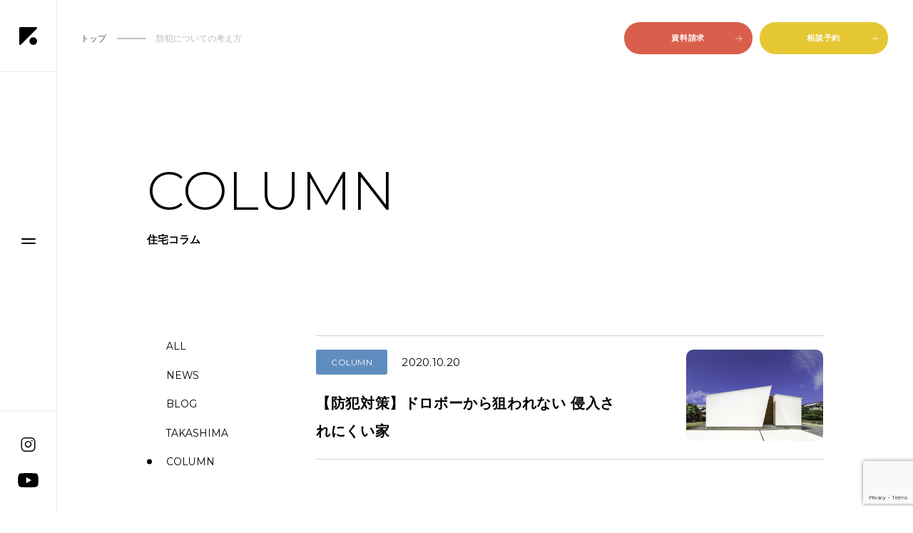

--- FILE ---
content_type: text/html; charset=UTF-8
request_url: https://simplenote-komatsu.com/tag/%E9%98%B2%E7%8A%AF%E3%81%AB%E3%81%A4%E3%81%84%E3%81%A6%E3%81%AE%E8%80%83%E3%81%88%E6%96%B9/
body_size: 11004
content:
<!DOCTYPE html>
<html class="no-js" lang="ja">
<head>
<meta http-equiv="content-type" content="text/html; charset=UTF-8">



<!--======= Metas =======-->
<meta charset="utf-8">
<meta name="author" content="株式会社ストーリー">
<meta name="robots" content="index,follow">
<meta http-equiv="content-style-type" content="text/css; charset=UTF-8">
<meta http-equiv="content-script-type" content="text/javascript; charset=UTF-8">
<meta http-equiv="content-language" content="ja">
<meta name="viewport" content="width=device-width, initial-scale=1.0, user-scalable=no">
<meta name="format-detection" content="telephone=no">
	<style>img:is([sizes="auto" i], [sizes^="auto," i]) { contain-intrinsic-size: 3000px 1500px }</style>
	
		<!-- All in One SEO 4.8.3.2 - aioseo.com -->
		<title>防犯についての考え方 | 小松市のデザイン住宅・平屋ならSIMPLE NOTE小松スタジオ | 株式会社Story</title>
	<meta name="robots" content="max-image-preview:large" />
	<link rel="canonical" href="https://simplenote-komatsu.com/tag/%e9%98%b2%e7%8a%af%e3%81%ab%e3%81%a4%e3%81%84%e3%81%a6%e3%81%ae%e8%80%83%e3%81%88%e6%96%b9/" />
	<meta name="generator" content="All in One SEO (AIOSEO) 4.8.3.2" />

		<!-- Google tag (gtag.js) --> <script async src="https://www.googletagmanager.com/gtag/js?id=G-Q8J1LWTC40"></script> <script> window.dataLayer = window.dataLayer || []; function gtag(){dataLayer.push(arguments);} gtag('js', new Date()); gtag('config', 'G-Q8J1LWTC40'); </script>
<!-- Meta Pixel Code -->
<script>
!function(f,b,e,v,n,t,s)
{if(f.fbq)return;n=f.fbq=function(){n.callMethod?
n.callMethod.apply(n,arguments):n.queue.push(arguments)};
if(!f._fbq)f._fbq=n;n.push=n;n.loaded=!0;n.version='2.0';
n.queue=[];t=b.createElement(e);t.async=!0;
t.src=v;s=b.getElementsByTagName(e)[0];
s.parentNode.insertBefore(t,s)}(window, document,'script',
'https://connect.facebook.net/en_US/fbevents.js');
fbq('init', '1509153612465108');
fbq('track', 'PageView');
</script>
<noscript><img height="1" width="1" style="display:none"
src="https://www.facebook.com/tr?id=1509153612465108&ev=PageView&noscript=1"
/></noscript>
<!-- End Meta Pixel Code -->
		<script type="application/ld+json" class="aioseo-schema">
			{"@context":"https:\/\/schema.org","@graph":[{"@type":"BreadcrumbList","@id":"https:\/\/simplenote-komatsu.com\/tag\/%E9%98%B2%E7%8A%AF%E3%81%AB%E3%81%A4%E3%81%84%E3%81%A6%E3%81%AE%E8%80%83%E3%81%88%E6%96%B9\/#breadcrumblist","itemListElement":[{"@type":"ListItem","@id":"https:\/\/simplenote-komatsu.com#listItem","position":1,"name":"\u30db\u30fc\u30e0","item":"https:\/\/simplenote-komatsu.com","nextItem":{"@type":"ListItem","@id":"https:\/\/simplenote-komatsu.com\/tag\/%e9%98%b2%e7%8a%af%e3%81%ab%e3%81%a4%e3%81%84%e3%81%a6%e3%81%ae%e8%80%83%e3%81%88%e6%96%b9\/#listItem","name":"\u9632\u72af\u306b\u3064\u3044\u3066\u306e\u8003\u3048\u65b9"}},{"@type":"ListItem","@id":"https:\/\/simplenote-komatsu.com\/tag\/%e9%98%b2%e7%8a%af%e3%81%ab%e3%81%a4%e3%81%84%e3%81%a6%e3%81%ae%e8%80%83%e3%81%88%e6%96%b9\/#listItem","position":2,"name":"\u9632\u72af\u306b\u3064\u3044\u3066\u306e\u8003\u3048\u65b9","previousItem":{"@type":"ListItem","@id":"https:\/\/simplenote-komatsu.com#listItem","name":"\u30db\u30fc\u30e0"}}]},{"@type":"CollectionPage","@id":"https:\/\/simplenote-komatsu.com\/tag\/%E9%98%B2%E7%8A%AF%E3%81%AB%E3%81%A4%E3%81%84%E3%81%A6%E3%81%AE%E8%80%83%E3%81%88%E6%96%B9\/#collectionpage","url":"https:\/\/simplenote-komatsu.com\/tag\/%E9%98%B2%E7%8A%AF%E3%81%AB%E3%81%A4%E3%81%84%E3%81%A6%E3%81%AE%E8%80%83%E3%81%88%E6%96%B9\/","name":"\u9632\u72af\u306b\u3064\u3044\u3066\u306e\u8003\u3048\u65b9 | \u5c0f\u677e\u5e02\u306e\u30c7\u30b6\u30a4\u30f3\u4f4f\u5b85\u30fb\u5e73\u5c4b\u306a\u3089SIMPLE NOTE\u5c0f\u677e\u30b9\u30bf\u30b8\u30aa | \u682a\u5f0f\u4f1a\u793eStory","inLanguage":"ja","isPartOf":{"@id":"https:\/\/simplenote-komatsu.com\/#website"},"breadcrumb":{"@id":"https:\/\/simplenote-komatsu.com\/tag\/%E9%98%B2%E7%8A%AF%E3%81%AB%E3%81%A4%E3%81%84%E3%81%A6%E3%81%AE%E8%80%83%E3%81%88%E6%96%B9\/#breadcrumblist"}},{"@type":"Organization","@id":"https:\/\/simplenote-komatsu.com\/#organization","name":"\u682a\u5f0f\u4f1a\u793eStory","description":"\u682a\u5f0f\u4f1a\u793eStory\uff08SIMPLE NOTE\u5c0f\u677e\u30b9\u30bf\u30b8\u30aa\uff09\u306f\u3001\u77f3\u5ddd\u770c\u5c0f\u677e\u5e02\u3092\u4e2d\u5fc3\u306b\u5357\u52a0\u8cc0\u5730\u57df\uff08\u5c0f\u677e\u5e02\u3001\u52a0\u8cc0\u5e02\u3001\u80fd\u7f8e\u5e02\u3001\u767d\u5c71\u5e02\u3001\u5ddd\u5317\u753a\uff09\u3067\u5b9f\u7e3e\u591a\u6570\u306e\u5de5\u52d9\u5e97\u3067\u3059\u3002\u5e73\u5c4b\u3092\u59cb\u3081\u3001\u300c\u7121\u99c4\u306e\u306a\u3044\u3059\u3063\u304d\u308a\u3068\u3057\u305f\u30c7\u30b6\u30a4\u30f3\u300d\u3067\u3001\u5bb6\u65cf\u306e\u7406\u60f3\u3092\u53f6\u3048\u308b\u4f4f\u5b85\u8a2d\u8a08\u3092\u3054\u63d0\u6848\u3002\u30e2\u30c7\u30eb\u30cf\u30a6\u30b9\u898b\u5b66\u3082\u53ef\u80fd\u3067\u3059\u3002","url":"https:\/\/simplenote-komatsu.com\/","telephone":"+81761466571","logo":{"@type":"ImageObject","url":"https:\/\/simplenote-komatsu.com\/wp-content\/uploads\/2023\/03\/head_logo.jpg","@id":"https:\/\/simplenote-komatsu.com\/tag\/%E9%98%B2%E7%8A%AF%E3%81%AB%E3%81%A4%E3%81%84%E3%81%A6%E3%81%AE%E8%80%83%E3%81%88%E6%96%B9\/#organizationLogo"},"image":{"@id":"https:\/\/simplenote-komatsu.com\/tag\/%E9%98%B2%E7%8A%AF%E3%81%AB%E3%81%A4%E3%81%84%E3%81%A6%E3%81%AE%E8%80%83%E3%81%88%E6%96%B9\/#organizationLogo"},"sameAs":["https:\/\/www.instagram.com\/kei.takashima\/","https:\/\/www.youtube.com\/@user-qi6to5qn3p\/videos"]},{"@type":"WebSite","@id":"https:\/\/simplenote-komatsu.com\/#website","url":"https:\/\/simplenote-komatsu.com\/","name":"\u5c0f\u677e\u5e02\u306e\u30c7\u30b6\u30a4\u30f3\u4f4f\u5b85\u30fb\u5e73\u5c4b\u306a\u3089SIMPLE NOTE\u5c0f\u677e\u30b9\u30bf\u30b8\u30aa | \u682a\u5f0f\u4f1a\u793eStory","description":"\u682a\u5f0f\u4f1a\u793eStory\uff08SIMPLE NOTE\u5c0f\u677e\u30b9\u30bf\u30b8\u30aa\uff09\u306f\u3001\u77f3\u5ddd\u770c\u5c0f\u677e\u5e02\u3092\u4e2d\u5fc3\u306b\u5357\u52a0\u8cc0\u5730\u57df\uff08\u5c0f\u677e\u5e02\u3001\u52a0\u8cc0\u5e02\u3001\u80fd\u7f8e\u5e02\u3001\u767d\u5c71\u5e02\u3001\u5ddd\u5317\u753a\uff09\u3067\u5b9f\u7e3e\u591a\u6570\u306e\u5de5\u52d9\u5e97\u3067\u3059\u3002\u5e73\u5c4b\u3092\u59cb\u3081\u3001\u300c\u7121\u99c4\u306e\u306a\u3044\u3059\u3063\u304d\u308a\u3068\u3057\u305f\u30c7\u30b6\u30a4\u30f3\u300d\u3067\u3001\u5bb6\u65cf\u306e\u7406\u60f3\u3092\u53f6\u3048\u308b\u4f4f\u5b85\u8a2d\u8a08\u3092\u3054\u63d0\u6848\u3002\u30e2\u30c7\u30eb\u30cf\u30a6\u30b9\u898b\u5b66\u3082\u53ef\u80fd\u3067\u3059\u3002","inLanguage":"ja","publisher":{"@id":"https:\/\/simplenote-komatsu.com\/#organization"}}]}
		</script>
		<!-- All in One SEO -->

<link rel='dns-prefetch' href='//code.jquery.com' />
<link rel='dns-prefetch' href='//cdnjs.cloudflare.com' />
<link rel='dns-prefetch' href='//use.fontawesome.com' />
<link rel="alternate" type="application/rss+xml" title="小松市のデザイン住宅・平屋ならSIMPLE NOTE小松スタジオ | 株式会社Story &raquo; 防犯についての考え方 タグのフィード" href="https://simplenote-komatsu.com/tag/%e9%98%b2%e7%8a%af%e3%81%ab%e3%81%a4%e3%81%84%e3%81%a6%e3%81%ae%e8%80%83%e3%81%88%e6%96%b9/feed/" />
<script type="text/javascript">
/* <![CDATA[ */
window._wpemojiSettings = {"baseUrl":"https:\/\/s.w.org\/images\/core\/emoji\/16.0.1\/72x72\/","ext":".png","svgUrl":"https:\/\/s.w.org\/images\/core\/emoji\/16.0.1\/svg\/","svgExt":".svg","source":{"concatemoji":"https:\/\/simplenote-komatsu.com\/wp-includes\/js\/wp-emoji-release.min.js?ver=6.8.3"}};
/*! This file is auto-generated */
!function(s,n){var o,i,e;function c(e){try{var t={supportTests:e,timestamp:(new Date).valueOf()};sessionStorage.setItem(o,JSON.stringify(t))}catch(e){}}function p(e,t,n){e.clearRect(0,0,e.canvas.width,e.canvas.height),e.fillText(t,0,0);var t=new Uint32Array(e.getImageData(0,0,e.canvas.width,e.canvas.height).data),a=(e.clearRect(0,0,e.canvas.width,e.canvas.height),e.fillText(n,0,0),new Uint32Array(e.getImageData(0,0,e.canvas.width,e.canvas.height).data));return t.every(function(e,t){return e===a[t]})}function u(e,t){e.clearRect(0,0,e.canvas.width,e.canvas.height),e.fillText(t,0,0);for(var n=e.getImageData(16,16,1,1),a=0;a<n.data.length;a++)if(0!==n.data[a])return!1;return!0}function f(e,t,n,a){switch(t){case"flag":return n(e,"\ud83c\udff3\ufe0f\u200d\u26a7\ufe0f","\ud83c\udff3\ufe0f\u200b\u26a7\ufe0f")?!1:!n(e,"\ud83c\udde8\ud83c\uddf6","\ud83c\udde8\u200b\ud83c\uddf6")&&!n(e,"\ud83c\udff4\udb40\udc67\udb40\udc62\udb40\udc65\udb40\udc6e\udb40\udc67\udb40\udc7f","\ud83c\udff4\u200b\udb40\udc67\u200b\udb40\udc62\u200b\udb40\udc65\u200b\udb40\udc6e\u200b\udb40\udc67\u200b\udb40\udc7f");case"emoji":return!a(e,"\ud83e\udedf")}return!1}function g(e,t,n,a){var r="undefined"!=typeof WorkerGlobalScope&&self instanceof WorkerGlobalScope?new OffscreenCanvas(300,150):s.createElement("canvas"),o=r.getContext("2d",{willReadFrequently:!0}),i=(o.textBaseline="top",o.font="600 32px Arial",{});return e.forEach(function(e){i[e]=t(o,e,n,a)}),i}function t(e){var t=s.createElement("script");t.src=e,t.defer=!0,s.head.appendChild(t)}"undefined"!=typeof Promise&&(o="wpEmojiSettingsSupports",i=["flag","emoji"],n.supports={everything:!0,everythingExceptFlag:!0},e=new Promise(function(e){s.addEventListener("DOMContentLoaded",e,{once:!0})}),new Promise(function(t){var n=function(){try{var e=JSON.parse(sessionStorage.getItem(o));if("object"==typeof e&&"number"==typeof e.timestamp&&(new Date).valueOf()<e.timestamp+604800&&"object"==typeof e.supportTests)return e.supportTests}catch(e){}return null}();if(!n){if("undefined"!=typeof Worker&&"undefined"!=typeof OffscreenCanvas&&"undefined"!=typeof URL&&URL.createObjectURL&&"undefined"!=typeof Blob)try{var e="postMessage("+g.toString()+"("+[JSON.stringify(i),f.toString(),p.toString(),u.toString()].join(",")+"));",a=new Blob([e],{type:"text/javascript"}),r=new Worker(URL.createObjectURL(a),{name:"wpTestEmojiSupports"});return void(r.onmessage=function(e){c(n=e.data),r.terminate(),t(n)})}catch(e){}c(n=g(i,f,p,u))}t(n)}).then(function(e){for(var t in e)n.supports[t]=e[t],n.supports.everything=n.supports.everything&&n.supports[t],"flag"!==t&&(n.supports.everythingExceptFlag=n.supports.everythingExceptFlag&&n.supports[t]);n.supports.everythingExceptFlag=n.supports.everythingExceptFlag&&!n.supports.flag,n.DOMReady=!1,n.readyCallback=function(){n.DOMReady=!0}}).then(function(){return e}).then(function(){var e;n.supports.everything||(n.readyCallback(),(e=n.source||{}).concatemoji?t(e.concatemoji):e.wpemoji&&e.twemoji&&(t(e.twemoji),t(e.wpemoji)))}))}((window,document),window._wpemojiSettings);
/* ]]> */
</script>
<link rel='stylesheet' id='css_style-css' href='https://simplenote-komatsu.com/wp-content/themes/mgm_story/style.css?ver=20240730a' type='text/css' media='all' />
<link rel='stylesheet' id='css_bootstrap-css' href='https://simplenote-komatsu.com/wp-content/themes/mgm_story/css/bootstrap.min.css?ver=20210401' type='text/css' media='all' />
<link rel='stylesheet' id='css_slick-css' href='https://simplenote-komatsu.com/wp-content/themes/mgm_story/css/slick.css?ver=20240903' type='text/css' media='all' />
<link rel='stylesheet' id='css_header-css' href='https://simplenote-komatsu.com/wp-content/themes/mgm_story/css/header.css?ver=2025' type='text/css' media='all' />
<link rel='stylesheet' id='css_footer-css' href='https://simplenote-komatsu.com/wp-content/themes/mgm_story/css/footer.css?ver=202501' type='text/css' media='all' />
<link rel='stylesheet' id='css_main-css' href='https://simplenote-komatsu.com/wp-content/themes/mgm_story/css/main.css?ver=2025' type='text/css' media='all' />
<link rel='stylesheet' id='css_contents-css' href='https://simplenote-komatsu.com/wp-content/themes/mgm_story/css/contents.css?ver=202509' type='text/css' media='all' />
<link rel='stylesheet' id='css_webicon-css' href='https://use.fontawesome.com/releases/v5.14.0/css/all.css?ver=20240903' type='text/css' media='all' />
<style id='wp-emoji-styles-inline-css' type='text/css'>

	img.wp-smiley, img.emoji {
		display: inline !important;
		border: none !important;
		box-shadow: none !important;
		height: 1em !important;
		width: 1em !important;
		margin: 0 0.07em !important;
		vertical-align: -0.1em !important;
		background: none !important;
		padding: 0 !important;
	}
</style>
<link rel='stylesheet' id='wp-block-library-css' href='https://simplenote-komatsu.com/wp-includes/css/dist/block-library/style.min.css?ver=6.8.3' type='text/css' media='all' />
<style id='classic-theme-styles-inline-css' type='text/css'>
/*! This file is auto-generated */
.wp-block-button__link{color:#fff;background-color:#32373c;border-radius:9999px;box-shadow:none;text-decoration:none;padding:calc(.667em + 2px) calc(1.333em + 2px);font-size:1.125em}.wp-block-file__button{background:#32373c;color:#fff;text-decoration:none}
</style>
<style id='safe-svg-svg-icon-style-inline-css' type='text/css'>
.safe-svg-cover{text-align:center}.safe-svg-cover .safe-svg-inside{display:inline-block;max-width:100%}.safe-svg-cover svg{height:100%;max-height:100%;max-width:100%;width:100%}

</style>
<style id='global-styles-inline-css' type='text/css'>
:root{--wp--preset--aspect-ratio--square: 1;--wp--preset--aspect-ratio--4-3: 4/3;--wp--preset--aspect-ratio--3-4: 3/4;--wp--preset--aspect-ratio--3-2: 3/2;--wp--preset--aspect-ratio--2-3: 2/3;--wp--preset--aspect-ratio--16-9: 16/9;--wp--preset--aspect-ratio--9-16: 9/16;--wp--preset--color--black: #000000;--wp--preset--color--cyan-bluish-gray: #abb8c3;--wp--preset--color--white: #ffffff;--wp--preset--color--pale-pink: #f78da7;--wp--preset--color--vivid-red: #cf2e2e;--wp--preset--color--luminous-vivid-orange: #ff6900;--wp--preset--color--luminous-vivid-amber: #fcb900;--wp--preset--color--light-green-cyan: #7bdcb5;--wp--preset--color--vivid-green-cyan: #00d084;--wp--preset--color--pale-cyan-blue: #8ed1fc;--wp--preset--color--vivid-cyan-blue: #0693e3;--wp--preset--color--vivid-purple: #9b51e0;--wp--preset--gradient--vivid-cyan-blue-to-vivid-purple: linear-gradient(135deg,rgba(6,147,227,1) 0%,rgb(155,81,224) 100%);--wp--preset--gradient--light-green-cyan-to-vivid-green-cyan: linear-gradient(135deg,rgb(122,220,180) 0%,rgb(0,208,130) 100%);--wp--preset--gradient--luminous-vivid-amber-to-luminous-vivid-orange: linear-gradient(135deg,rgba(252,185,0,1) 0%,rgba(255,105,0,1) 100%);--wp--preset--gradient--luminous-vivid-orange-to-vivid-red: linear-gradient(135deg,rgba(255,105,0,1) 0%,rgb(207,46,46) 100%);--wp--preset--gradient--very-light-gray-to-cyan-bluish-gray: linear-gradient(135deg,rgb(238,238,238) 0%,rgb(169,184,195) 100%);--wp--preset--gradient--cool-to-warm-spectrum: linear-gradient(135deg,rgb(74,234,220) 0%,rgb(151,120,209) 20%,rgb(207,42,186) 40%,rgb(238,44,130) 60%,rgb(251,105,98) 80%,rgb(254,248,76) 100%);--wp--preset--gradient--blush-light-purple: linear-gradient(135deg,rgb(255,206,236) 0%,rgb(152,150,240) 100%);--wp--preset--gradient--blush-bordeaux: linear-gradient(135deg,rgb(254,205,165) 0%,rgb(254,45,45) 50%,rgb(107,0,62) 100%);--wp--preset--gradient--luminous-dusk: linear-gradient(135deg,rgb(255,203,112) 0%,rgb(199,81,192) 50%,rgb(65,88,208) 100%);--wp--preset--gradient--pale-ocean: linear-gradient(135deg,rgb(255,245,203) 0%,rgb(182,227,212) 50%,rgb(51,167,181) 100%);--wp--preset--gradient--electric-grass: linear-gradient(135deg,rgb(202,248,128) 0%,rgb(113,206,126) 100%);--wp--preset--gradient--midnight: linear-gradient(135deg,rgb(2,3,129) 0%,rgb(40,116,252) 100%);--wp--preset--font-size--small: 13px;--wp--preset--font-size--medium: 20px;--wp--preset--font-size--large: 36px;--wp--preset--font-size--x-large: 42px;--wp--preset--spacing--20: 0.44rem;--wp--preset--spacing--30: 0.67rem;--wp--preset--spacing--40: 1rem;--wp--preset--spacing--50: 1.5rem;--wp--preset--spacing--60: 2.25rem;--wp--preset--spacing--70: 3.38rem;--wp--preset--spacing--80: 5.06rem;--wp--preset--shadow--natural: 6px 6px 9px rgba(0, 0, 0, 0.2);--wp--preset--shadow--deep: 12px 12px 50px rgba(0, 0, 0, 0.4);--wp--preset--shadow--sharp: 6px 6px 0px rgba(0, 0, 0, 0.2);--wp--preset--shadow--outlined: 6px 6px 0px -3px rgba(255, 255, 255, 1), 6px 6px rgba(0, 0, 0, 1);--wp--preset--shadow--crisp: 6px 6px 0px rgba(0, 0, 0, 1);}:where(.is-layout-flex){gap: 0.5em;}:where(.is-layout-grid){gap: 0.5em;}body .is-layout-flex{display: flex;}.is-layout-flex{flex-wrap: wrap;align-items: center;}.is-layout-flex > :is(*, div){margin: 0;}body .is-layout-grid{display: grid;}.is-layout-grid > :is(*, div){margin: 0;}:where(.wp-block-columns.is-layout-flex){gap: 2em;}:where(.wp-block-columns.is-layout-grid){gap: 2em;}:where(.wp-block-post-template.is-layout-flex){gap: 1.25em;}:where(.wp-block-post-template.is-layout-grid){gap: 1.25em;}.has-black-color{color: var(--wp--preset--color--black) !important;}.has-cyan-bluish-gray-color{color: var(--wp--preset--color--cyan-bluish-gray) !important;}.has-white-color{color: var(--wp--preset--color--white) !important;}.has-pale-pink-color{color: var(--wp--preset--color--pale-pink) !important;}.has-vivid-red-color{color: var(--wp--preset--color--vivid-red) !important;}.has-luminous-vivid-orange-color{color: var(--wp--preset--color--luminous-vivid-orange) !important;}.has-luminous-vivid-amber-color{color: var(--wp--preset--color--luminous-vivid-amber) !important;}.has-light-green-cyan-color{color: var(--wp--preset--color--light-green-cyan) !important;}.has-vivid-green-cyan-color{color: var(--wp--preset--color--vivid-green-cyan) !important;}.has-pale-cyan-blue-color{color: var(--wp--preset--color--pale-cyan-blue) !important;}.has-vivid-cyan-blue-color{color: var(--wp--preset--color--vivid-cyan-blue) !important;}.has-vivid-purple-color{color: var(--wp--preset--color--vivid-purple) !important;}.has-black-background-color{background-color: var(--wp--preset--color--black) !important;}.has-cyan-bluish-gray-background-color{background-color: var(--wp--preset--color--cyan-bluish-gray) !important;}.has-white-background-color{background-color: var(--wp--preset--color--white) !important;}.has-pale-pink-background-color{background-color: var(--wp--preset--color--pale-pink) !important;}.has-vivid-red-background-color{background-color: var(--wp--preset--color--vivid-red) !important;}.has-luminous-vivid-orange-background-color{background-color: var(--wp--preset--color--luminous-vivid-orange) !important;}.has-luminous-vivid-amber-background-color{background-color: var(--wp--preset--color--luminous-vivid-amber) !important;}.has-light-green-cyan-background-color{background-color: var(--wp--preset--color--light-green-cyan) !important;}.has-vivid-green-cyan-background-color{background-color: var(--wp--preset--color--vivid-green-cyan) !important;}.has-pale-cyan-blue-background-color{background-color: var(--wp--preset--color--pale-cyan-blue) !important;}.has-vivid-cyan-blue-background-color{background-color: var(--wp--preset--color--vivid-cyan-blue) !important;}.has-vivid-purple-background-color{background-color: var(--wp--preset--color--vivid-purple) !important;}.has-black-border-color{border-color: var(--wp--preset--color--black) !important;}.has-cyan-bluish-gray-border-color{border-color: var(--wp--preset--color--cyan-bluish-gray) !important;}.has-white-border-color{border-color: var(--wp--preset--color--white) !important;}.has-pale-pink-border-color{border-color: var(--wp--preset--color--pale-pink) !important;}.has-vivid-red-border-color{border-color: var(--wp--preset--color--vivid-red) !important;}.has-luminous-vivid-orange-border-color{border-color: var(--wp--preset--color--luminous-vivid-orange) !important;}.has-luminous-vivid-amber-border-color{border-color: var(--wp--preset--color--luminous-vivid-amber) !important;}.has-light-green-cyan-border-color{border-color: var(--wp--preset--color--light-green-cyan) !important;}.has-vivid-green-cyan-border-color{border-color: var(--wp--preset--color--vivid-green-cyan) !important;}.has-pale-cyan-blue-border-color{border-color: var(--wp--preset--color--pale-cyan-blue) !important;}.has-vivid-cyan-blue-border-color{border-color: var(--wp--preset--color--vivid-cyan-blue) !important;}.has-vivid-purple-border-color{border-color: var(--wp--preset--color--vivid-purple) !important;}.has-vivid-cyan-blue-to-vivid-purple-gradient-background{background: var(--wp--preset--gradient--vivid-cyan-blue-to-vivid-purple) !important;}.has-light-green-cyan-to-vivid-green-cyan-gradient-background{background: var(--wp--preset--gradient--light-green-cyan-to-vivid-green-cyan) !important;}.has-luminous-vivid-amber-to-luminous-vivid-orange-gradient-background{background: var(--wp--preset--gradient--luminous-vivid-amber-to-luminous-vivid-orange) !important;}.has-luminous-vivid-orange-to-vivid-red-gradient-background{background: var(--wp--preset--gradient--luminous-vivid-orange-to-vivid-red) !important;}.has-very-light-gray-to-cyan-bluish-gray-gradient-background{background: var(--wp--preset--gradient--very-light-gray-to-cyan-bluish-gray) !important;}.has-cool-to-warm-spectrum-gradient-background{background: var(--wp--preset--gradient--cool-to-warm-spectrum) !important;}.has-blush-light-purple-gradient-background{background: var(--wp--preset--gradient--blush-light-purple) !important;}.has-blush-bordeaux-gradient-background{background: var(--wp--preset--gradient--blush-bordeaux) !important;}.has-luminous-dusk-gradient-background{background: var(--wp--preset--gradient--luminous-dusk) !important;}.has-pale-ocean-gradient-background{background: var(--wp--preset--gradient--pale-ocean) !important;}.has-electric-grass-gradient-background{background: var(--wp--preset--gradient--electric-grass) !important;}.has-midnight-gradient-background{background: var(--wp--preset--gradient--midnight) !important;}.has-small-font-size{font-size: var(--wp--preset--font-size--small) !important;}.has-medium-font-size{font-size: var(--wp--preset--font-size--medium) !important;}.has-large-font-size{font-size: var(--wp--preset--font-size--large) !important;}.has-x-large-font-size{font-size: var(--wp--preset--font-size--x-large) !important;}
:where(.wp-block-post-template.is-layout-flex){gap: 1.25em;}:where(.wp-block-post-template.is-layout-grid){gap: 1.25em;}
:where(.wp-block-columns.is-layout-flex){gap: 2em;}:where(.wp-block-columns.is-layout-grid){gap: 2em;}
:root :where(.wp-block-pullquote){font-size: 1.5em;line-height: 1.6;}
</style>
<link rel='stylesheet' id='contact-form-7-css' href='https://simplenote-komatsu.com/wp-content/plugins/contact-form-7/includes/css/styles.css?ver=6.0.6' type='text/css' media='all' />
<link rel='stylesheet' id='wpcf7-redirect-script-frontend-css' href='https://simplenote-komatsu.com/wp-content/plugins/wpcf7-redirect/build/assets/frontend-script.css?ver=2c532d7e2be36f6af233' type='text/css' media='all' />
<link rel='stylesheet' id='jquery.lightbox.min.css-css' href='https://simplenote-komatsu.com/wp-content/plugins/wp-jquery-lightbox/lightboxes/wp-jquery-lightbox/styles/lightbox.min.css?ver=2.3.4' type='text/css' media='all' />
<link rel='stylesheet' id='jqlb-overrides-css' href='https://simplenote-komatsu.com/wp-content/plugins/wp-jquery-lightbox/lightboxes/wp-jquery-lightbox/styles/overrides.css?ver=2.3.4' type='text/css' media='all' />
<style id='jqlb-overrides-inline-css' type='text/css'>

			#outerImageContainer {
				box-shadow: 0 0 4px 2px rgba(0,0,0,.2);
			}
			#imageContainer{
				padding: 6px;
			}
			#imageDataContainer {
				box-shadow: 0 -4px 0 0 #fff, 0 0 4px 2px rgba(0,0,0,.1);
				z-index: auto;
			}
			#prevArrow,
			#nextArrow{
				background-color: rgba(255,255,255,.7;
				color: #000000;
			}
</style>
<script type="text/javascript" src="https://code.jquery.com/jquery-3.1.0.min.js?ver=20210401" id="jquery-js"></script>
<script type="text/javascript" src="https://simplenote-komatsu.com/wp-content/themes/mgm_story/js/bootstrap.bundle.min.js?ver=20210401" id="js_bootstrap-js"></script>
<link rel="https://api.w.org/" href="https://simplenote-komatsu.com/wp-json/" /><link rel="alternate" title="JSON" type="application/json" href="https://simplenote-komatsu.com/wp-json/wp/v2/tags/20" /><link rel="EditURI" type="application/rsd+xml" title="RSD" href="https://simplenote-komatsu.com/xmlrpc.php?rsd" />
		<script type="text/javascript">
				(function(c,l,a,r,i,t,y){
					c[a]=c[a]||function(){(c[a].q=c[a].q||[]).push(arguments)};t=l.createElement(r);t.async=1;
					t.src="https://www.clarity.ms/tag/"+i+"?ref=wordpress";y=l.getElementsByTagName(r)[0];y.parentNode.insertBefore(t,y);
				})(window, document, "clarity", "script", "s5cj8i99b5");
		</script>
		<link rel="icon" href="https://simplenote-komatsu.com/wp-content/uploads/2025/04/cropped-favicon-32x32.jpg" sizes="32x32" />
<link rel="icon" href="https://simplenote-komatsu.com/wp-content/uploads/2025/04/cropped-favicon-192x192.jpg" sizes="192x192" />
<link rel="apple-touch-icon" href="https://simplenote-komatsu.com/wp-content/uploads/2025/04/cropped-favicon-180x180.jpg" />
<meta name="msapplication-TileImage" content="https://simplenote-komatsu.com/wp-content/uploads/2025/04/cropped-favicon-270x270.jpg" />
<link rel="stylesheet" href="https://cdn.jsdelivr.net/npm/swiper@11/swiper-bundle.min.css">
</head>
<body data-rsssl=1 class="archive tag tag-20 wp-theme-mgm_story">
    <!--======= header =======-->
    <header id="header" class="header_page">
		<div class="header_block">
			 
						<div class="scroll_logo">
				<a href="https://simplenote-komatsu.com">
					<p>
						<img src="https://simplenote-komatsu.com/wp-content/themes/mgm_story/images/h_logo.svg" alt="株式会社ストーリー">
					</p>
				</a>
			</div>
						<div class="menu-trigger">
				<div class="menu-trigger_inner">
					<span></span>
					<span></span>
				</div>
			</div>
			<div class="header_snsArea">
				<a href="https://www.instagram.com/simplenote_komatsu/" target="_blank"><img src="https://simplenote-komatsu.com/wp-content/themes/mgm_story/images/icon_insta.svg" alt="Instagram"></a>
				<a href="https://www.youtube.com/channel/UCKblja3BrW55UH57aN7vQcA" target="_blank"><img src="https://simplenote-komatsu.com/wp-content/themes/mgm_story/images/icon_youtube.svg" alt="YouTube"></a>
			</div>
		</div>
        <div class="menu-toggle">
			<div class="toggle_build"><img src="https://simplenote-komatsu.com/wp-content/themes/mgm_story/images/tgl_build.svg" alt="Build a home. he story begins."></div>
			<div class="menu-toggle_inner">
				<div class="menu-toggle_flex">
					<div class="toggle_menu_block">
						<div class="toggle_menu">
							<ul>
								<li><a class="tm_tit f-eng" href="https://simplenote-komatsu.com">TOP</a></li>
								<li>
									<p class="tm_tit f-eng">ABOUT</p>
									<div class="tm_con">
										<a class="" href="https://simplenote-komatsu.com/company/">会社概要</a>
									</div>
								</li>
								<li>
									<p class="tm_tit f-eng">LINE UP</p>
									<div class="tm_con">
										<a class="" href="https://simplenote-komatsu.com/simplenote/">シンプルノート</a>
										<a class="" href="https://simplenote-komatsu.com/custom/">オーダーハウス</a>
									</div>
								</li>
								<li><a class="tm_tit f-eng" href="https://simplenote-komatsu.com/spec/">SPEC</a></li>
								<li><a class="tm_tit f-eng" href="https://simplenote-komatsu.com/support/">SUPPORT</a></li>
							</ul>
							<ul>
								<li><a class="tm_tit f-eng" href="https://simplenote-komatsu.com/gallery/">WORKS</a></li>
								<li><a class="tm_tit f-eng" href="https://simplenote-komatsu.com/voice/">VOICE</a></li>
								<li>
									<p class="tm_tit f-eng">EVENT</p>
									<div class="tm_con">
										<a class="" href="https://simplenote-komatsu.com/category/event/">イベント情報</a>
										<a class="" href="https://simplenote-komatsu.com/consultation/">無料相談予約</a>
									</div>
								</li>
								<li>
									<p class="tm_tit f-eng">INFO</p>
									<div class="tm_con">
										<a class="" href="https://simplenote-komatsu.com/category/news/">お知らせ</a>
										<a class="" href="https://simplenote-komatsu.com/category/columns/">住宅コラム</a>
										<a class="" href="https://simplenote-komatsu.com/category/takashimakei/">社長ブログ</a>
										<a class="" href="https://simplenote-komatsu.com/category/blog/">猫ブログ</a>
										<a class="" href="http://takashimakei.com/" target="_blank">家づくり情報ブログ</a>
									</div>
								</li>
								<li><a class="tm_tit f-eng" href="https://simplenote-komatsu.com/contact/">CONTACT</a></li>
							</ul>
						</div>
						<div class="tg_contact">
							<a class="w100 catalog" href="https://simplenote-komatsu.com/catalog/">資料請求</a>
							<a class="w50 consul" href="https://simplenote-komatsu.com/consultation/">相談予約</a>
							<a class="w50 contact" href="https://simplenote-komatsu.com/contact/">お問い合わせ</a>
						</div>
					</div>
					<div class="toggle_info">
						<div class="toggle_logo">
							<a href="https://simplenote-komatsu.com"><img src="https://simplenote-komatsu.com/wp-content/themes/mgm_story/images/f_logo.svg" alt="株式会社ストーリー"></a>
						</div>
						<div class="add">
							<p>株式会社ストーリー</p>
							<p>〒923-0027　⽯川県⼩松市上牧町1丁目30-2<br>
							TEL  0761-46-6571 ／ FAX  0761-46-6591</p>
						</div>
						<p class="f-cor">© Story All Rights Reserved.</p>
					</div>
				</div>
			</div>
        </div>
    </header>
     




	<div class="content_pd">
	<div class="page-head">
		<!-- #PAN -->
		<div id="pls">
			<div id="pan">
				<!-- Breadcrumb NavXT 7.4.1 -->
<span property="itemListElement" typeof="ListItem"><a property="item" typeof="WebPage" title="小松市のデザイン住宅・平屋ならSIMPLE NOTE小松スタジオ | 株式会社Storyへ移動する" href="https://simplenote-komatsu.com" class="home" ><span property="name">トップ</span></a><meta property="position" content="1"></span><span class="pan-punctuation"></span><span property="itemListElement" typeof="ListItem"><span property="name" class="archive taxonomy post_tag current-item">防犯についての考え方</span><meta property="url" content="https://simplenote-komatsu.com/tag/%e9%98%b2%e7%8a%af%e3%81%ab%e3%81%a4%e3%81%84%e3%81%a6%e3%81%ae%e8%80%83%e3%81%88%e6%96%b9/"><meta property="position" content="2"></span>			</div> 
		</div>

					<div class="page_ttl">
				<p class="head_en">COLUMN</p>
									<h1 class="head-bfont">住宅コラム</h1>
							</div>

			</div>
	</div>



<!--======= header =======-->
<div class="content_pd">
	<div id="main2">
		<div class="container_78 archive_wrap">
			<ul class="info_cat">
				<li><a class="f-eng" href="https://simplenote-komatsu.com/info/">ALL</a></li>
								<li><a class="f-eng" href="https://simplenote-komatsu.com/category/news/">NEWS</a></li>
				<li><a class="f-eng" href="https://simplenote-komatsu.com/category/blog/">BLOG</a></li>
				<li><a class="f-eng" href="https://simplenote-komatsu.com/category/takashimakei/">TAKASHIMA</a></li>
				<li class="active"><a class="f-eng" tabindex="-1">COLUMN</a></li>
							</ul>
			<div class="archive_right">
						<ul class="post_scroll">
								<li class="post_item">
					<a href="https://simplenote-komatsu.com/columns/319/">
						<div class="info_txtArea">
							<div class="info_date_cat">
								<div class="post_cat f-eng columns">COLUMN</div>
								<p class="post_date f-eng">2020.10.20</p>
							</div>
							<p class="post_tit f-ns">								【防犯対策】ドロボーから狙われない 侵入されにくい家								</p>
						</div>
						<div class="info_eye zoom"><img src="https://simplenote-komatsu.com/wp-content/uploads/2020/10/IMG_5659_02-1-scaled.jpg" alt="" />						</div>
					</a>
				</li>
							</ul>
					
					</div>
	</div>
</div>
</div>
<!-- SIDE LINK --> 
<div class="c-side">
	<a href="https://simplenote-komatsu.com/catalog/" class="c-side-link">
		資料請求<span class="arrow"></span>
	</a>
	<a href="https://simplenote-komatsu.com/consultation/" class="c-side-link">
		相談予約<span class="arrow"></span>
	</a>
</div>

<!--======= fotter =======-->
<footer id="footer" class="footer_page">
	<div class="footer_contact">
		<div class="fc_scroll">
			<div class="fc_track">
				<img src="https://simplenote-komatsu.com/wp-content/themes/mgm_story/images/footer_contact.svg" alt="CONTACT US">
				<img src="https://simplenote-komatsu.com/wp-content/themes/mgm_story/images/footer_contact.svg" alt="CONTACT US">
			</div>
		</div>
		<div class="content_pd">
			<p class="fc_txt txt-center">見学会や相談会、資料請求などお気軽に<br class="br-sp">お問い合わせください。<br class="br-sp">私たちと一緒に物語を作りましょう！</p>
			<div class="fc_btn">
				<a class="vm" href="https://simplenote-komatsu.com/catalog/"><strong>資料請求</strong><span class="arrow"></span></a>
				<a class="vm c_e5c" href="https://simplenote-komatsu.com/consultation/"><strong>相談予約</strong><span class="arrow"></span></a>
			</div>
		</div>
	</div>
	<div class="footer_block content_pd">
		<div class="footer_container">
			<div class="footer_inner">
				<div class="footer_logo"><a href="https://simplenote-komatsu.com"><img src="https://simplenote-komatsu.com/wp-content/themes/mgm_story/images/f_logo.svg" alt="株式会社ストーリー"></a></div>
				<div class="footer_left">
					<div class="footer_nav">
						<ul>
							<li><a href="https://simplenote-komatsu.com">トップ</a></li>
							<li><a href="https://simplenote-komatsu.com/company/">会社概要</a></li>
							<li><a href="https://simplenote-komatsu.com/info/">インフォメーション</a></li>
							<li><a href="http://takashimakei.com/" target="_blank">家づくり情報ブログ</a></li>
						</ul>
						<ul>
							<li><a href="https://simplenote-komatsu.com/simplenote/">シンプルノート</a></li>
							<li><a href="https://simplenote-komatsu.com/custom/">注文住宅</a></li>
							<li><a href="https://simplenote-komatsu.com/spec/">性能について</a></li>
							<li><a href="https://simplenote-komatsu.com/support/">家づくりサポート</a></li>
						</ul>
						<ul>
							<li><a href="https://simplenote-komatsu.com/gallery/">施工事例</a></li>
							<li><a href="https://simplenote-komatsu.com/voice/">お客様の声</a></li>
							<li><a href="https://simplenote-komatsu.com/consultation/">無料相談会</a></li>
							<li><a href="https://simplenote-komatsu.com/policy/">プライバシーポリシー</a></li>
						</ul>
					</div>
					<div class="footer_company">
						<p>株式会社ストーリー<br>
							〒923-0027　⽯川県⼩松市上牧町1丁目30-2<br>
							TEL  0761-46-6571 ／ FAX  0761-46-6591</p>
						<p class="f-cor">© Story All Rights Reserved.</p>
					</div>
				</div>
			</div>
		</div>
	</div>
</footer>
<!--======= fotter 固定メニュー =======
<ul class="footer_menu">
  <li><a href="https://simplenote-komatsu.com/category/event/">イベント情報</a></li>
  <li><a href="https://simplenote-komatsu.com/contact/">お問い合わせ</a></li>
  <li><a href="https://simplenote-komatsu.com/request/">資料請求</a>< /li>
</ul>
<!--======= fotter end =======-->
 
<script type="speculationrules">
{"prefetch":[{"source":"document","where":{"and":[{"href_matches":"\/*"},{"not":{"href_matches":["\/wp-*.php","\/wp-admin\/*","\/wp-content\/uploads\/*","\/wp-content\/*","\/wp-content\/plugins\/*","\/wp-content\/themes\/mgm_story\/*","\/*\\?(.+)"]}},{"not":{"selector_matches":"a[rel~=\"nofollow\"]"}},{"not":{"selector_matches":".no-prefetch, .no-prefetch a"}}]},"eagerness":"conservative"}]}
</script>
<script type="text/javascript" src="https://simplenote-komatsu.com/wp-includes/js/dist/hooks.min.js?ver=4d63a3d491d11ffd8ac6" id="wp-hooks-js"></script>
<script type="text/javascript" src="https://simplenote-komatsu.com/wp-includes/js/dist/i18n.min.js?ver=5e580eb46a90c2b997e6" id="wp-i18n-js"></script>
<script type="text/javascript" id="wp-i18n-js-after">
/* <![CDATA[ */
wp.i18n.setLocaleData( { 'text direction\u0004ltr': [ 'ltr' ] } );
/* ]]> */
</script>
<script type="text/javascript" src="https://simplenote-komatsu.com/wp-content/plugins/contact-form-7/includes/swv/js/index.js?ver=6.0.6" id="swv-js"></script>
<script type="text/javascript" id="contact-form-7-js-translations">
/* <![CDATA[ */
( function( domain, translations ) {
	var localeData = translations.locale_data[ domain ] || translations.locale_data.messages;
	localeData[""].domain = domain;
	wp.i18n.setLocaleData( localeData, domain );
} )( "contact-form-7", {"translation-revision-date":"2025-04-11 06:42:50+0000","generator":"GlotPress\/4.0.1","domain":"messages","locale_data":{"messages":{"":{"domain":"messages","plural-forms":"nplurals=1; plural=0;","lang":"ja_JP"},"This contact form is placed in the wrong place.":["\u3053\u306e\u30b3\u30f3\u30bf\u30af\u30c8\u30d5\u30a9\u30fc\u30e0\u306f\u9593\u9055\u3063\u305f\u4f4d\u7f6e\u306b\u7f6e\u304b\u308c\u3066\u3044\u307e\u3059\u3002"],"Error:":["\u30a8\u30e9\u30fc:"]}},"comment":{"reference":"includes\/js\/index.js"}} );
/* ]]> */
</script>
<script type="text/javascript" id="contact-form-7-js-before">
/* <![CDATA[ */
var wpcf7 = {
    "api": {
        "root": "https:\/\/simplenote-komatsu.com\/wp-json\/",
        "namespace": "contact-form-7\/v1"
    }
};
/* ]]> */
</script>
<script type="text/javascript" src="https://simplenote-komatsu.com/wp-content/plugins/contact-form-7/includes/js/index.js?ver=6.0.6" id="contact-form-7-js"></script>
<script type="text/javascript" id="wpcf7-redirect-script-js-extra">
/* <![CDATA[ */
var wpcf7r = {"ajax_url":"https:\/\/simplenote-komatsu.com\/wp-admin\/admin-ajax.php"};
/* ]]> */
</script>
<script type="text/javascript" src="https://simplenote-komatsu.com/wp-content/plugins/wpcf7-redirect/build/assets/frontend-script.js?ver=2c532d7e2be36f6af233" id="wpcf7-redirect-script-js"></script>
<script type="text/javascript" src="https://cdnjs.cloudflare.com/ajax/libs/gsap/3.12.2/gsap.min.js" id="gsap-js"></script>
<script type="text/javascript" src="https://cdnjs.cloudflare.com/ajax/libs/gsap/3.12.2/ScrollTrigger.min.js" id="gsap-scrolltrigger-js"></script>
<script type="text/javascript" src="https://simplenote-komatsu.com/wp-content/themes/mgm_story/js/custom.js?ver=1745223393" id="custom-script-js"></script>
<script type="text/javascript" src="https://www.google.com/recaptcha/api.js?render=6Lfu420rAAAAABDG7iGMuOtmDwjL7YxGWDuXoArS&amp;ver=3.0" id="google-recaptcha-js"></script>
<script type="text/javascript" src="https://simplenote-komatsu.com/wp-includes/js/dist/vendor/wp-polyfill.min.js?ver=3.15.0" id="wp-polyfill-js"></script>
<script type="text/javascript" id="wpcf7-recaptcha-js-before">
/* <![CDATA[ */
var wpcf7_recaptcha = {
    "sitekey": "6Lfu420rAAAAABDG7iGMuOtmDwjL7YxGWDuXoArS",
    "actions": {
        "homepage": "homepage",
        "contactform": "contactform"
    }
};
/* ]]> */
</script>
<script type="text/javascript" src="https://simplenote-komatsu.com/wp-content/plugins/contact-form-7/modules/recaptcha/index.js?ver=6.0.6" id="wpcf7-recaptcha-js"></script>
<script type="text/javascript" src="https://simplenote-komatsu.com/wp-content/plugins/wp-jquery-lightbox/lightboxes/wp-jquery-lightbox/vendor/jquery.touchwipe.min.js?ver=2.3.4" id="wp-jquery-lightbox-swipe-js"></script>
<script type="text/javascript" src="https://simplenote-komatsu.com/wp-content/plugins/wp-jquery-lightbox/inc/purify.min.js?ver=2.3.4" id="wp-jquery-lightbox-purify-js"></script>
<script type="text/javascript" src="https://simplenote-komatsu.com/wp-content/plugins/wp-jquery-lightbox/lightboxes/wp-jquery-lightbox/vendor/panzoom.min.js?ver=2.3.4" id="wp-jquery-lightbox-panzoom-js"></script>
<script type="text/javascript" id="wp-jquery-lightbox-js-extra">
/* <![CDATA[ */
var JQLBSettings = {"showTitle":"1","useAltForTitle":"1","showCaption":"1","showNumbers":"1","fitToScreen":"1","resizeSpeed":"400","showDownload":"","navbarOnTop":"","marginSize":"40","mobileMarginSize":"10","slideshowSpeed":"4000","allowPinchZoom":"1","borderSize":"6","borderColor":"#ffffff","overlayColor":"#ffffff","overlayOpacity":"0.7","newNavStyle":"1","fixedNav":"1","showInfoBar":"1","prevLinkTitle":"\u524d\u306e\u753b\u50cf","nextLinkTitle":"\u6b21\u306e\u753b\u50cf","closeTitle":"\u30ae\u30e3\u30e9\u30ea\u30fc\u3092\u9589\u3058\u308b","image":"\u753b\u50cf ","of":"\u306e","download":"\u30c0\u30a6\u30f3\u30ed\u30fc\u30c9","pause":"(\u30b9\u30e9\u30a4\u30c9\u30b7\u30e7\u30fc\u3092\u4e00\u6642\u505c\u6b62\u3059\u308b)","play":"(\u30b9\u30e9\u30a4\u30c9\u30b7\u30e7\u30fc\u3092\u518d\u751f\u3059\u308b)"};
/* ]]> */
</script>
<script type="text/javascript" src="https://simplenote-komatsu.com/wp-content/plugins/wp-jquery-lightbox/lightboxes/wp-jquery-lightbox/jquery.lightbox.js?ver=2.3.4" id="wp-jquery-lightbox-js"></script>
<script type="text/javascript" src="https://simplenote-komatsu.com/wp-content/themes/mgm_story/js/slick.min.js?ver=20170827" id="js_slick-js"></script>
<script type="text/javascript" src="https://simplenote-komatsu.com/wp-content/themes/mgm_story/js/contents.js?ver=2025" id="js_mgm_contents-js"></script>
<script type="text/javascript" src="https://simplenote-komatsu.com/wp-content/themes/mgm_story/js/jquery.fancybox.min.js?ver=20170827" id="js_fancy-js"></script>
<script type="text/javascript" id="detail_event-js-extra">
/* <![CDATA[ */
var date_time = [];
/* ]]> */
</script>
<script type="text/javascript" src="https://simplenote-komatsu.com/wp-content/themes/mgm_story/js/tour_event.js?20241223a&amp;ver=1" id="detail_event-js"></script>
 <script src="https://cdn.jsdelivr.net/npm/swiper@11/swiper-bundle.min.js"></script>
</body></html>

--- FILE ---
content_type: text/html; charset=utf-8
request_url: https://www.google.com/recaptcha/api2/anchor?ar=1&k=6Lfu420rAAAAABDG7iGMuOtmDwjL7YxGWDuXoArS&co=aHR0cHM6Ly9zaW1wbGVub3RlLWtvbWF0c3UuY29tOjQ0Mw..&hl=en&v=N67nZn4AqZkNcbeMu4prBgzg&size=invisible&anchor-ms=20000&execute-ms=30000&cb=v87ft0jrfh4b
body_size: 48708
content:
<!DOCTYPE HTML><html dir="ltr" lang="en"><head><meta http-equiv="Content-Type" content="text/html; charset=UTF-8">
<meta http-equiv="X-UA-Compatible" content="IE=edge">
<title>reCAPTCHA</title>
<style type="text/css">
/* cyrillic-ext */
@font-face {
  font-family: 'Roboto';
  font-style: normal;
  font-weight: 400;
  font-stretch: 100%;
  src: url(//fonts.gstatic.com/s/roboto/v48/KFO7CnqEu92Fr1ME7kSn66aGLdTylUAMa3GUBHMdazTgWw.woff2) format('woff2');
  unicode-range: U+0460-052F, U+1C80-1C8A, U+20B4, U+2DE0-2DFF, U+A640-A69F, U+FE2E-FE2F;
}
/* cyrillic */
@font-face {
  font-family: 'Roboto';
  font-style: normal;
  font-weight: 400;
  font-stretch: 100%;
  src: url(//fonts.gstatic.com/s/roboto/v48/KFO7CnqEu92Fr1ME7kSn66aGLdTylUAMa3iUBHMdazTgWw.woff2) format('woff2');
  unicode-range: U+0301, U+0400-045F, U+0490-0491, U+04B0-04B1, U+2116;
}
/* greek-ext */
@font-face {
  font-family: 'Roboto';
  font-style: normal;
  font-weight: 400;
  font-stretch: 100%;
  src: url(//fonts.gstatic.com/s/roboto/v48/KFO7CnqEu92Fr1ME7kSn66aGLdTylUAMa3CUBHMdazTgWw.woff2) format('woff2');
  unicode-range: U+1F00-1FFF;
}
/* greek */
@font-face {
  font-family: 'Roboto';
  font-style: normal;
  font-weight: 400;
  font-stretch: 100%;
  src: url(//fonts.gstatic.com/s/roboto/v48/KFO7CnqEu92Fr1ME7kSn66aGLdTylUAMa3-UBHMdazTgWw.woff2) format('woff2');
  unicode-range: U+0370-0377, U+037A-037F, U+0384-038A, U+038C, U+038E-03A1, U+03A3-03FF;
}
/* math */
@font-face {
  font-family: 'Roboto';
  font-style: normal;
  font-weight: 400;
  font-stretch: 100%;
  src: url(//fonts.gstatic.com/s/roboto/v48/KFO7CnqEu92Fr1ME7kSn66aGLdTylUAMawCUBHMdazTgWw.woff2) format('woff2');
  unicode-range: U+0302-0303, U+0305, U+0307-0308, U+0310, U+0312, U+0315, U+031A, U+0326-0327, U+032C, U+032F-0330, U+0332-0333, U+0338, U+033A, U+0346, U+034D, U+0391-03A1, U+03A3-03A9, U+03B1-03C9, U+03D1, U+03D5-03D6, U+03F0-03F1, U+03F4-03F5, U+2016-2017, U+2034-2038, U+203C, U+2040, U+2043, U+2047, U+2050, U+2057, U+205F, U+2070-2071, U+2074-208E, U+2090-209C, U+20D0-20DC, U+20E1, U+20E5-20EF, U+2100-2112, U+2114-2115, U+2117-2121, U+2123-214F, U+2190, U+2192, U+2194-21AE, U+21B0-21E5, U+21F1-21F2, U+21F4-2211, U+2213-2214, U+2216-22FF, U+2308-230B, U+2310, U+2319, U+231C-2321, U+2336-237A, U+237C, U+2395, U+239B-23B7, U+23D0, U+23DC-23E1, U+2474-2475, U+25AF, U+25B3, U+25B7, U+25BD, U+25C1, U+25CA, U+25CC, U+25FB, U+266D-266F, U+27C0-27FF, U+2900-2AFF, U+2B0E-2B11, U+2B30-2B4C, U+2BFE, U+3030, U+FF5B, U+FF5D, U+1D400-1D7FF, U+1EE00-1EEFF;
}
/* symbols */
@font-face {
  font-family: 'Roboto';
  font-style: normal;
  font-weight: 400;
  font-stretch: 100%;
  src: url(//fonts.gstatic.com/s/roboto/v48/KFO7CnqEu92Fr1ME7kSn66aGLdTylUAMaxKUBHMdazTgWw.woff2) format('woff2');
  unicode-range: U+0001-000C, U+000E-001F, U+007F-009F, U+20DD-20E0, U+20E2-20E4, U+2150-218F, U+2190, U+2192, U+2194-2199, U+21AF, U+21E6-21F0, U+21F3, U+2218-2219, U+2299, U+22C4-22C6, U+2300-243F, U+2440-244A, U+2460-24FF, U+25A0-27BF, U+2800-28FF, U+2921-2922, U+2981, U+29BF, U+29EB, U+2B00-2BFF, U+4DC0-4DFF, U+FFF9-FFFB, U+10140-1018E, U+10190-1019C, U+101A0, U+101D0-101FD, U+102E0-102FB, U+10E60-10E7E, U+1D2C0-1D2D3, U+1D2E0-1D37F, U+1F000-1F0FF, U+1F100-1F1AD, U+1F1E6-1F1FF, U+1F30D-1F30F, U+1F315, U+1F31C, U+1F31E, U+1F320-1F32C, U+1F336, U+1F378, U+1F37D, U+1F382, U+1F393-1F39F, U+1F3A7-1F3A8, U+1F3AC-1F3AF, U+1F3C2, U+1F3C4-1F3C6, U+1F3CA-1F3CE, U+1F3D4-1F3E0, U+1F3ED, U+1F3F1-1F3F3, U+1F3F5-1F3F7, U+1F408, U+1F415, U+1F41F, U+1F426, U+1F43F, U+1F441-1F442, U+1F444, U+1F446-1F449, U+1F44C-1F44E, U+1F453, U+1F46A, U+1F47D, U+1F4A3, U+1F4B0, U+1F4B3, U+1F4B9, U+1F4BB, U+1F4BF, U+1F4C8-1F4CB, U+1F4D6, U+1F4DA, U+1F4DF, U+1F4E3-1F4E6, U+1F4EA-1F4ED, U+1F4F7, U+1F4F9-1F4FB, U+1F4FD-1F4FE, U+1F503, U+1F507-1F50B, U+1F50D, U+1F512-1F513, U+1F53E-1F54A, U+1F54F-1F5FA, U+1F610, U+1F650-1F67F, U+1F687, U+1F68D, U+1F691, U+1F694, U+1F698, U+1F6AD, U+1F6B2, U+1F6B9-1F6BA, U+1F6BC, U+1F6C6-1F6CF, U+1F6D3-1F6D7, U+1F6E0-1F6EA, U+1F6F0-1F6F3, U+1F6F7-1F6FC, U+1F700-1F7FF, U+1F800-1F80B, U+1F810-1F847, U+1F850-1F859, U+1F860-1F887, U+1F890-1F8AD, U+1F8B0-1F8BB, U+1F8C0-1F8C1, U+1F900-1F90B, U+1F93B, U+1F946, U+1F984, U+1F996, U+1F9E9, U+1FA00-1FA6F, U+1FA70-1FA7C, U+1FA80-1FA89, U+1FA8F-1FAC6, U+1FACE-1FADC, U+1FADF-1FAE9, U+1FAF0-1FAF8, U+1FB00-1FBFF;
}
/* vietnamese */
@font-face {
  font-family: 'Roboto';
  font-style: normal;
  font-weight: 400;
  font-stretch: 100%;
  src: url(//fonts.gstatic.com/s/roboto/v48/KFO7CnqEu92Fr1ME7kSn66aGLdTylUAMa3OUBHMdazTgWw.woff2) format('woff2');
  unicode-range: U+0102-0103, U+0110-0111, U+0128-0129, U+0168-0169, U+01A0-01A1, U+01AF-01B0, U+0300-0301, U+0303-0304, U+0308-0309, U+0323, U+0329, U+1EA0-1EF9, U+20AB;
}
/* latin-ext */
@font-face {
  font-family: 'Roboto';
  font-style: normal;
  font-weight: 400;
  font-stretch: 100%;
  src: url(//fonts.gstatic.com/s/roboto/v48/KFO7CnqEu92Fr1ME7kSn66aGLdTylUAMa3KUBHMdazTgWw.woff2) format('woff2');
  unicode-range: U+0100-02BA, U+02BD-02C5, U+02C7-02CC, U+02CE-02D7, U+02DD-02FF, U+0304, U+0308, U+0329, U+1D00-1DBF, U+1E00-1E9F, U+1EF2-1EFF, U+2020, U+20A0-20AB, U+20AD-20C0, U+2113, U+2C60-2C7F, U+A720-A7FF;
}
/* latin */
@font-face {
  font-family: 'Roboto';
  font-style: normal;
  font-weight: 400;
  font-stretch: 100%;
  src: url(//fonts.gstatic.com/s/roboto/v48/KFO7CnqEu92Fr1ME7kSn66aGLdTylUAMa3yUBHMdazQ.woff2) format('woff2');
  unicode-range: U+0000-00FF, U+0131, U+0152-0153, U+02BB-02BC, U+02C6, U+02DA, U+02DC, U+0304, U+0308, U+0329, U+2000-206F, U+20AC, U+2122, U+2191, U+2193, U+2212, U+2215, U+FEFF, U+FFFD;
}
/* cyrillic-ext */
@font-face {
  font-family: 'Roboto';
  font-style: normal;
  font-weight: 500;
  font-stretch: 100%;
  src: url(//fonts.gstatic.com/s/roboto/v48/KFO7CnqEu92Fr1ME7kSn66aGLdTylUAMa3GUBHMdazTgWw.woff2) format('woff2');
  unicode-range: U+0460-052F, U+1C80-1C8A, U+20B4, U+2DE0-2DFF, U+A640-A69F, U+FE2E-FE2F;
}
/* cyrillic */
@font-face {
  font-family: 'Roboto';
  font-style: normal;
  font-weight: 500;
  font-stretch: 100%;
  src: url(//fonts.gstatic.com/s/roboto/v48/KFO7CnqEu92Fr1ME7kSn66aGLdTylUAMa3iUBHMdazTgWw.woff2) format('woff2');
  unicode-range: U+0301, U+0400-045F, U+0490-0491, U+04B0-04B1, U+2116;
}
/* greek-ext */
@font-face {
  font-family: 'Roboto';
  font-style: normal;
  font-weight: 500;
  font-stretch: 100%;
  src: url(//fonts.gstatic.com/s/roboto/v48/KFO7CnqEu92Fr1ME7kSn66aGLdTylUAMa3CUBHMdazTgWw.woff2) format('woff2');
  unicode-range: U+1F00-1FFF;
}
/* greek */
@font-face {
  font-family: 'Roboto';
  font-style: normal;
  font-weight: 500;
  font-stretch: 100%;
  src: url(//fonts.gstatic.com/s/roboto/v48/KFO7CnqEu92Fr1ME7kSn66aGLdTylUAMa3-UBHMdazTgWw.woff2) format('woff2');
  unicode-range: U+0370-0377, U+037A-037F, U+0384-038A, U+038C, U+038E-03A1, U+03A3-03FF;
}
/* math */
@font-face {
  font-family: 'Roboto';
  font-style: normal;
  font-weight: 500;
  font-stretch: 100%;
  src: url(//fonts.gstatic.com/s/roboto/v48/KFO7CnqEu92Fr1ME7kSn66aGLdTylUAMawCUBHMdazTgWw.woff2) format('woff2');
  unicode-range: U+0302-0303, U+0305, U+0307-0308, U+0310, U+0312, U+0315, U+031A, U+0326-0327, U+032C, U+032F-0330, U+0332-0333, U+0338, U+033A, U+0346, U+034D, U+0391-03A1, U+03A3-03A9, U+03B1-03C9, U+03D1, U+03D5-03D6, U+03F0-03F1, U+03F4-03F5, U+2016-2017, U+2034-2038, U+203C, U+2040, U+2043, U+2047, U+2050, U+2057, U+205F, U+2070-2071, U+2074-208E, U+2090-209C, U+20D0-20DC, U+20E1, U+20E5-20EF, U+2100-2112, U+2114-2115, U+2117-2121, U+2123-214F, U+2190, U+2192, U+2194-21AE, U+21B0-21E5, U+21F1-21F2, U+21F4-2211, U+2213-2214, U+2216-22FF, U+2308-230B, U+2310, U+2319, U+231C-2321, U+2336-237A, U+237C, U+2395, U+239B-23B7, U+23D0, U+23DC-23E1, U+2474-2475, U+25AF, U+25B3, U+25B7, U+25BD, U+25C1, U+25CA, U+25CC, U+25FB, U+266D-266F, U+27C0-27FF, U+2900-2AFF, U+2B0E-2B11, U+2B30-2B4C, U+2BFE, U+3030, U+FF5B, U+FF5D, U+1D400-1D7FF, U+1EE00-1EEFF;
}
/* symbols */
@font-face {
  font-family: 'Roboto';
  font-style: normal;
  font-weight: 500;
  font-stretch: 100%;
  src: url(//fonts.gstatic.com/s/roboto/v48/KFO7CnqEu92Fr1ME7kSn66aGLdTylUAMaxKUBHMdazTgWw.woff2) format('woff2');
  unicode-range: U+0001-000C, U+000E-001F, U+007F-009F, U+20DD-20E0, U+20E2-20E4, U+2150-218F, U+2190, U+2192, U+2194-2199, U+21AF, U+21E6-21F0, U+21F3, U+2218-2219, U+2299, U+22C4-22C6, U+2300-243F, U+2440-244A, U+2460-24FF, U+25A0-27BF, U+2800-28FF, U+2921-2922, U+2981, U+29BF, U+29EB, U+2B00-2BFF, U+4DC0-4DFF, U+FFF9-FFFB, U+10140-1018E, U+10190-1019C, U+101A0, U+101D0-101FD, U+102E0-102FB, U+10E60-10E7E, U+1D2C0-1D2D3, U+1D2E0-1D37F, U+1F000-1F0FF, U+1F100-1F1AD, U+1F1E6-1F1FF, U+1F30D-1F30F, U+1F315, U+1F31C, U+1F31E, U+1F320-1F32C, U+1F336, U+1F378, U+1F37D, U+1F382, U+1F393-1F39F, U+1F3A7-1F3A8, U+1F3AC-1F3AF, U+1F3C2, U+1F3C4-1F3C6, U+1F3CA-1F3CE, U+1F3D4-1F3E0, U+1F3ED, U+1F3F1-1F3F3, U+1F3F5-1F3F7, U+1F408, U+1F415, U+1F41F, U+1F426, U+1F43F, U+1F441-1F442, U+1F444, U+1F446-1F449, U+1F44C-1F44E, U+1F453, U+1F46A, U+1F47D, U+1F4A3, U+1F4B0, U+1F4B3, U+1F4B9, U+1F4BB, U+1F4BF, U+1F4C8-1F4CB, U+1F4D6, U+1F4DA, U+1F4DF, U+1F4E3-1F4E6, U+1F4EA-1F4ED, U+1F4F7, U+1F4F9-1F4FB, U+1F4FD-1F4FE, U+1F503, U+1F507-1F50B, U+1F50D, U+1F512-1F513, U+1F53E-1F54A, U+1F54F-1F5FA, U+1F610, U+1F650-1F67F, U+1F687, U+1F68D, U+1F691, U+1F694, U+1F698, U+1F6AD, U+1F6B2, U+1F6B9-1F6BA, U+1F6BC, U+1F6C6-1F6CF, U+1F6D3-1F6D7, U+1F6E0-1F6EA, U+1F6F0-1F6F3, U+1F6F7-1F6FC, U+1F700-1F7FF, U+1F800-1F80B, U+1F810-1F847, U+1F850-1F859, U+1F860-1F887, U+1F890-1F8AD, U+1F8B0-1F8BB, U+1F8C0-1F8C1, U+1F900-1F90B, U+1F93B, U+1F946, U+1F984, U+1F996, U+1F9E9, U+1FA00-1FA6F, U+1FA70-1FA7C, U+1FA80-1FA89, U+1FA8F-1FAC6, U+1FACE-1FADC, U+1FADF-1FAE9, U+1FAF0-1FAF8, U+1FB00-1FBFF;
}
/* vietnamese */
@font-face {
  font-family: 'Roboto';
  font-style: normal;
  font-weight: 500;
  font-stretch: 100%;
  src: url(//fonts.gstatic.com/s/roboto/v48/KFO7CnqEu92Fr1ME7kSn66aGLdTylUAMa3OUBHMdazTgWw.woff2) format('woff2');
  unicode-range: U+0102-0103, U+0110-0111, U+0128-0129, U+0168-0169, U+01A0-01A1, U+01AF-01B0, U+0300-0301, U+0303-0304, U+0308-0309, U+0323, U+0329, U+1EA0-1EF9, U+20AB;
}
/* latin-ext */
@font-face {
  font-family: 'Roboto';
  font-style: normal;
  font-weight: 500;
  font-stretch: 100%;
  src: url(//fonts.gstatic.com/s/roboto/v48/KFO7CnqEu92Fr1ME7kSn66aGLdTylUAMa3KUBHMdazTgWw.woff2) format('woff2');
  unicode-range: U+0100-02BA, U+02BD-02C5, U+02C7-02CC, U+02CE-02D7, U+02DD-02FF, U+0304, U+0308, U+0329, U+1D00-1DBF, U+1E00-1E9F, U+1EF2-1EFF, U+2020, U+20A0-20AB, U+20AD-20C0, U+2113, U+2C60-2C7F, U+A720-A7FF;
}
/* latin */
@font-face {
  font-family: 'Roboto';
  font-style: normal;
  font-weight: 500;
  font-stretch: 100%;
  src: url(//fonts.gstatic.com/s/roboto/v48/KFO7CnqEu92Fr1ME7kSn66aGLdTylUAMa3yUBHMdazQ.woff2) format('woff2');
  unicode-range: U+0000-00FF, U+0131, U+0152-0153, U+02BB-02BC, U+02C6, U+02DA, U+02DC, U+0304, U+0308, U+0329, U+2000-206F, U+20AC, U+2122, U+2191, U+2193, U+2212, U+2215, U+FEFF, U+FFFD;
}
/* cyrillic-ext */
@font-face {
  font-family: 'Roboto';
  font-style: normal;
  font-weight: 900;
  font-stretch: 100%;
  src: url(//fonts.gstatic.com/s/roboto/v48/KFO7CnqEu92Fr1ME7kSn66aGLdTylUAMa3GUBHMdazTgWw.woff2) format('woff2');
  unicode-range: U+0460-052F, U+1C80-1C8A, U+20B4, U+2DE0-2DFF, U+A640-A69F, U+FE2E-FE2F;
}
/* cyrillic */
@font-face {
  font-family: 'Roboto';
  font-style: normal;
  font-weight: 900;
  font-stretch: 100%;
  src: url(//fonts.gstatic.com/s/roboto/v48/KFO7CnqEu92Fr1ME7kSn66aGLdTylUAMa3iUBHMdazTgWw.woff2) format('woff2');
  unicode-range: U+0301, U+0400-045F, U+0490-0491, U+04B0-04B1, U+2116;
}
/* greek-ext */
@font-face {
  font-family: 'Roboto';
  font-style: normal;
  font-weight: 900;
  font-stretch: 100%;
  src: url(//fonts.gstatic.com/s/roboto/v48/KFO7CnqEu92Fr1ME7kSn66aGLdTylUAMa3CUBHMdazTgWw.woff2) format('woff2');
  unicode-range: U+1F00-1FFF;
}
/* greek */
@font-face {
  font-family: 'Roboto';
  font-style: normal;
  font-weight: 900;
  font-stretch: 100%;
  src: url(//fonts.gstatic.com/s/roboto/v48/KFO7CnqEu92Fr1ME7kSn66aGLdTylUAMa3-UBHMdazTgWw.woff2) format('woff2');
  unicode-range: U+0370-0377, U+037A-037F, U+0384-038A, U+038C, U+038E-03A1, U+03A3-03FF;
}
/* math */
@font-face {
  font-family: 'Roboto';
  font-style: normal;
  font-weight: 900;
  font-stretch: 100%;
  src: url(//fonts.gstatic.com/s/roboto/v48/KFO7CnqEu92Fr1ME7kSn66aGLdTylUAMawCUBHMdazTgWw.woff2) format('woff2');
  unicode-range: U+0302-0303, U+0305, U+0307-0308, U+0310, U+0312, U+0315, U+031A, U+0326-0327, U+032C, U+032F-0330, U+0332-0333, U+0338, U+033A, U+0346, U+034D, U+0391-03A1, U+03A3-03A9, U+03B1-03C9, U+03D1, U+03D5-03D6, U+03F0-03F1, U+03F4-03F5, U+2016-2017, U+2034-2038, U+203C, U+2040, U+2043, U+2047, U+2050, U+2057, U+205F, U+2070-2071, U+2074-208E, U+2090-209C, U+20D0-20DC, U+20E1, U+20E5-20EF, U+2100-2112, U+2114-2115, U+2117-2121, U+2123-214F, U+2190, U+2192, U+2194-21AE, U+21B0-21E5, U+21F1-21F2, U+21F4-2211, U+2213-2214, U+2216-22FF, U+2308-230B, U+2310, U+2319, U+231C-2321, U+2336-237A, U+237C, U+2395, U+239B-23B7, U+23D0, U+23DC-23E1, U+2474-2475, U+25AF, U+25B3, U+25B7, U+25BD, U+25C1, U+25CA, U+25CC, U+25FB, U+266D-266F, U+27C0-27FF, U+2900-2AFF, U+2B0E-2B11, U+2B30-2B4C, U+2BFE, U+3030, U+FF5B, U+FF5D, U+1D400-1D7FF, U+1EE00-1EEFF;
}
/* symbols */
@font-face {
  font-family: 'Roboto';
  font-style: normal;
  font-weight: 900;
  font-stretch: 100%;
  src: url(//fonts.gstatic.com/s/roboto/v48/KFO7CnqEu92Fr1ME7kSn66aGLdTylUAMaxKUBHMdazTgWw.woff2) format('woff2');
  unicode-range: U+0001-000C, U+000E-001F, U+007F-009F, U+20DD-20E0, U+20E2-20E4, U+2150-218F, U+2190, U+2192, U+2194-2199, U+21AF, U+21E6-21F0, U+21F3, U+2218-2219, U+2299, U+22C4-22C6, U+2300-243F, U+2440-244A, U+2460-24FF, U+25A0-27BF, U+2800-28FF, U+2921-2922, U+2981, U+29BF, U+29EB, U+2B00-2BFF, U+4DC0-4DFF, U+FFF9-FFFB, U+10140-1018E, U+10190-1019C, U+101A0, U+101D0-101FD, U+102E0-102FB, U+10E60-10E7E, U+1D2C0-1D2D3, U+1D2E0-1D37F, U+1F000-1F0FF, U+1F100-1F1AD, U+1F1E6-1F1FF, U+1F30D-1F30F, U+1F315, U+1F31C, U+1F31E, U+1F320-1F32C, U+1F336, U+1F378, U+1F37D, U+1F382, U+1F393-1F39F, U+1F3A7-1F3A8, U+1F3AC-1F3AF, U+1F3C2, U+1F3C4-1F3C6, U+1F3CA-1F3CE, U+1F3D4-1F3E0, U+1F3ED, U+1F3F1-1F3F3, U+1F3F5-1F3F7, U+1F408, U+1F415, U+1F41F, U+1F426, U+1F43F, U+1F441-1F442, U+1F444, U+1F446-1F449, U+1F44C-1F44E, U+1F453, U+1F46A, U+1F47D, U+1F4A3, U+1F4B0, U+1F4B3, U+1F4B9, U+1F4BB, U+1F4BF, U+1F4C8-1F4CB, U+1F4D6, U+1F4DA, U+1F4DF, U+1F4E3-1F4E6, U+1F4EA-1F4ED, U+1F4F7, U+1F4F9-1F4FB, U+1F4FD-1F4FE, U+1F503, U+1F507-1F50B, U+1F50D, U+1F512-1F513, U+1F53E-1F54A, U+1F54F-1F5FA, U+1F610, U+1F650-1F67F, U+1F687, U+1F68D, U+1F691, U+1F694, U+1F698, U+1F6AD, U+1F6B2, U+1F6B9-1F6BA, U+1F6BC, U+1F6C6-1F6CF, U+1F6D3-1F6D7, U+1F6E0-1F6EA, U+1F6F0-1F6F3, U+1F6F7-1F6FC, U+1F700-1F7FF, U+1F800-1F80B, U+1F810-1F847, U+1F850-1F859, U+1F860-1F887, U+1F890-1F8AD, U+1F8B0-1F8BB, U+1F8C0-1F8C1, U+1F900-1F90B, U+1F93B, U+1F946, U+1F984, U+1F996, U+1F9E9, U+1FA00-1FA6F, U+1FA70-1FA7C, U+1FA80-1FA89, U+1FA8F-1FAC6, U+1FACE-1FADC, U+1FADF-1FAE9, U+1FAF0-1FAF8, U+1FB00-1FBFF;
}
/* vietnamese */
@font-face {
  font-family: 'Roboto';
  font-style: normal;
  font-weight: 900;
  font-stretch: 100%;
  src: url(//fonts.gstatic.com/s/roboto/v48/KFO7CnqEu92Fr1ME7kSn66aGLdTylUAMa3OUBHMdazTgWw.woff2) format('woff2');
  unicode-range: U+0102-0103, U+0110-0111, U+0128-0129, U+0168-0169, U+01A0-01A1, U+01AF-01B0, U+0300-0301, U+0303-0304, U+0308-0309, U+0323, U+0329, U+1EA0-1EF9, U+20AB;
}
/* latin-ext */
@font-face {
  font-family: 'Roboto';
  font-style: normal;
  font-weight: 900;
  font-stretch: 100%;
  src: url(//fonts.gstatic.com/s/roboto/v48/KFO7CnqEu92Fr1ME7kSn66aGLdTylUAMa3KUBHMdazTgWw.woff2) format('woff2');
  unicode-range: U+0100-02BA, U+02BD-02C5, U+02C7-02CC, U+02CE-02D7, U+02DD-02FF, U+0304, U+0308, U+0329, U+1D00-1DBF, U+1E00-1E9F, U+1EF2-1EFF, U+2020, U+20A0-20AB, U+20AD-20C0, U+2113, U+2C60-2C7F, U+A720-A7FF;
}
/* latin */
@font-face {
  font-family: 'Roboto';
  font-style: normal;
  font-weight: 900;
  font-stretch: 100%;
  src: url(//fonts.gstatic.com/s/roboto/v48/KFO7CnqEu92Fr1ME7kSn66aGLdTylUAMa3yUBHMdazQ.woff2) format('woff2');
  unicode-range: U+0000-00FF, U+0131, U+0152-0153, U+02BB-02BC, U+02C6, U+02DA, U+02DC, U+0304, U+0308, U+0329, U+2000-206F, U+20AC, U+2122, U+2191, U+2193, U+2212, U+2215, U+FEFF, U+FFFD;
}

</style>
<link rel="stylesheet" type="text/css" href="https://www.gstatic.com/recaptcha/releases/N67nZn4AqZkNcbeMu4prBgzg/styles__ltr.css">
<script nonce="vlr-oKD2MztHaqzHnNALHw" type="text/javascript">window['__recaptcha_api'] = 'https://www.google.com/recaptcha/api2/';</script>
<script type="text/javascript" src="https://www.gstatic.com/recaptcha/releases/N67nZn4AqZkNcbeMu4prBgzg/recaptcha__en.js" nonce="vlr-oKD2MztHaqzHnNALHw">
      
    </script></head>
<body><div id="rc-anchor-alert" class="rc-anchor-alert"></div>
<input type="hidden" id="recaptcha-token" value="[base64]">
<script type="text/javascript" nonce="vlr-oKD2MztHaqzHnNALHw">
      recaptcha.anchor.Main.init("[\x22ainput\x22,[\x22bgdata\x22,\x22\x22,\[base64]/[base64]/[base64]/[base64]/[base64]/UltsKytdPUU6KEU8MjA0OD9SW2wrK109RT4+NnwxOTI6KChFJjY0NTEyKT09NTUyOTYmJk0rMTxjLmxlbmd0aCYmKGMuY2hhckNvZGVBdChNKzEpJjY0NTEyKT09NTYzMjA/[base64]/[base64]/[base64]/[base64]/[base64]/[base64]/[base64]\x22,\[base64]\\u003d\x22,\x22fMKoBsOnfEoKwpQ6w5RQCxXClXXCjUfCi8O5w5Q5SMOuWV4EwpEUJcOJAAAIw7zCmcKOw5jCpMKMw5MrQ8O5wrHDgizDkMOfVMO6LznCncOGbzTCjMKSw7lUwq/ClMOPwpIFNCDCn8KgdCE4w7nCkxJMw6DDkwBVTls6w4VvwphUZMOEFWnCiW7DgcOnwpnClDtVw7TDvMKdw5jCssOocMOhVUrClcKKwpTCksOGw4ZEwoXCkzsMfV9tw5LDmsKWPAkKLMK5w7R9XFnCoMOeAF7CpHFjwqE/wrJcw4JBGQkuw6/Dk8KEUjPDtjguwq/[base64]/CmCx5W19cfU/DpVnDrcOnWcOQw6/CtMK+wqXChMOlwqFrWVEFIhQPbGcNWcOgwpHCiTXDuUswwp1fw5bDl8KSw4QGw7PCu8KfaQA4w5YRYcKsZDzDtsOqPMKraQBMw6jDlSvDm8K+Q0YfAcOGwovDiQUAwq/DkMOhw41Zw4zCpAhyF8KtRsOjNnLDhMKnS1RRwr0yYMO5JEXDpHVOwpcjwqQEwqVGSiTCsCjCg3vDuzrDlFfDj8OTAwNlaDU2wp/DrmgNw5TCgMOXw4Apwp3DqsOeRFoNw5VEwqVfccK1OnTChkPDqsKxVUFSEXTDtsKncBjCoGsTw74nw7oVHzUvMF/CusK5cEHCo8KlR8KLUcOlwqZrd8KeX2snw5HDoU3DqhwOw4IRVQh7w49zwojDnWvDiT8zClV7w7DDpcKTw6EQwokmP8KYwq0/wpzCnsOSw6vDljLDpsOYw6bCl0wSOh3Co8OCw7dmYsOrw6x/w4fCoSRgw4FNQ3BbKMOLwo9FwpDCt8K9w5R+f8KsJ8OLecKLPGxPw6kZw5/CnMONw6XCsU7CnEJ4aEcmw5rCnT09w79bLcKvwrB+ccOGKRdhdkAlWsKuwrrChCwLOMKZwoNXWsOeMMK0wpDDk1kGw4/CvsKmwp1ww50iXsKQwrnCtTHCrsKowrvDlcOWccKydDPDrCPCuBHDs8KYwpHCicO3w69ZwqZuw5rDq2LCvMOcwozCg3zDjMKsP3AnwqkGw4t3bsOpwo4nSsKiw5zDoRLDvlLDoRR6w6hEwp7DnyTDo8KVLsOawozCrcKkw4A5EyrDqiBSwr1EwpMPwqY0w49/C8KCMT7DqsOxw6nCvMKAeDh3woV4bg5yw7fDjUbCml0bZMOSW03CtG7CncKiwqbDgT47w5DCjcKiw5kRS8KhworDkRTDp37DpEUyw7bDrjPCg0c8NcOTJsKrwrnDkAvDuxXDgMKswoojwqB/JMKiw5wCw6gSO8KiwpA4OMOOSnJINcODLMO2fBFHw7U5wprCgcOBwqltwpDCiB3Dkyx0cxzDljfDtMKpw6tfwobCjQXCuAUzwqvCjcK1w5jDpic7wrTDiEDCmMKGRMKNw5nDpMK2wq/DiB0/w4ZvwqXCnsOELcKYwpzChBYJJiNZc8Kxwo1iYCJ0wpgGRcK0w4fChsOZIRPDncOtUMK+TMKaHFclwobDrcO0a0HCvcK7GhPCt8KUWcK4wrJ5XjXCjMKMwonDk8O9R8K+w6I0w7tBLCI8AHZlw4jCvsOEaHxYIcOfw4DCkMO/wqBkwqTDv15sHMK1w5x5H0TCs8Kvw5nCm3XDvQ/DhMKHw6BzTCRww4c2w53DicKiw613w4/DhApmw4/Cs8KPHkcqwohYw6kPw5hwwqAjAMOsw5RDAEVkK3bCjBU/H1t7wqPCiGMlKgTDgUvDh8KfXcO5EUnCi3wtM8KpwqjDsS4Rw67CnwLCscOzWMKmCX8/e8OYwqgzw55LbsO6d8OtJGzDn8KvSWQHwpLCm35wAsOZw7vCicORwpPDt8KqwqwIw4Usw7oMw7wxw6bDqVJEwpooKjjCjMKDRMOQwrIYw6XDrjklw6JZw4nCr2rDoyrDmMKIwpV4fcOHBsKPQzvDtcKFCMKAw7NGwpvCsythw65aEWfDnhl1w4IMHhdCQmDCqMK/wrjDvMOsfih7wp/[base64]/Dp8Ocw4oDw4DCusOHR2XDpGF9wozDsUhxXsKSwr1Qw7nCvy3DmQdQSAJkw7DDvcOfwoRzwqk6w4bCn8KLGzHDjMK/[base64]/Ds8KkwqDCmCkwYcO0w5gkwqjCicOmw6wQwplnEHhnSMO/w5MQwq8FUnPDhH3DtMK1bjXDisOqwpXCsiXDgnRUcBJeDFXCn1LClsKuWRBCwqjDrcKaLA07B8OAM2IywqVFw6xZMcOlw5bDgxIGwqx/[base64]/CmArDk8K/wrA6woHCqcK/Bn/[base64]/bA/CuEBPwocmIcOUwqvCs2ssAV7DmsKIF8OWdS8Bw5vDrlrDvGYdwroGw7nDhsO7c2wqL2pLMcOqVsK8K8KEw5/ClcKaw4kRwpopaGDCgMOtDy4SwpzDqcKTTSt0eMK+CnTCqH4Uw6gDGMODw5ArwpRnHVhuCD4ewrARIcK9wrLDrmU/eT/CkMKIZWjCmsOSw7tgOzRvPHbDr1fCsMOTw6HDmMKNEMObw68Rw7rCv8KMJ8O1XsOCH19Ew6xeIMOlwp13w6PCpkTCp8KZF8K4wrrCkUTDmX3Ch8KnWlJzwpAkUB/Csk3DuR7CuMKFDCZDwrvDumvCncODw73Cn8K1CCEDV8OpwpDCjQDCv8KOI0kBw7wzwrLDm0bCrhlvF8K5w4LCosOiMm/DhcKFZBHDgcOXUQTCq8OBW3XClHouDMK4bMO9wrPCtMKgwrHCsmzDucKJwrVRXcOIwrR0wr7CsWDCsTfCnMKgGxTCjSHCisOzJnDDhcOWw4zCjl1pC8OwWC/DhsKfR8OWX8Ktw74aw5tewqXCkMO7wqbClcKUwrtzwr/Cv8OMwpvDskLDkUBuIiBHaTFTw5lUOMOAwqp8wr/DgUwODlTCkl4SwqUWwpZ7wrbDhDfCnSwlw6LCq20jwo7Dgj/[base64]/DkAhUc34KwpXDmcOkA8KIwrzChRh7wpMtDD/DlsOYXsOJAcKsIMKvw5XCg3N7w4jCoMKuwpIQw5HClF/CrMOvdsOkw40owq3CjSDDgHQLRwrCr8OXw5lAbHfCuWbDqcKRRUTDjAg9Ex3DuijDusOlw7wxHyt7UMKqw4/Ch2MBwp/CrMO7wqkSwq1GwpIvwoxhacKMwqXCjMKEw4gHChpND8KTbWDCtcKTJMKIw5Nqw6Umw6VvZ1UdwpnCt8OWw5XDrFQiw7R7wpdnw4UKwp3ClGrCpAnDv8KmEg/[base64]/CocKwwrnDmG7CksKYw6DDpsOpS8OPHy8+MsO9anBKLmQpw6pvw6LDlUDCv1bDmsKIDRjDjEnCicOcI8KLwqrClMOPw5U3w6/DpHbCqkcxVG8uw7/DhEHDt8Ojw5XCqMK+dsOvw5wXOwdsw4UmBkNFDzZ1KcO+PzHDhsK3b0oowokVw7PDqcKOU8OsSgDCoQ1jw5UzLXbCil4cdcOzwrHDqEvClkR3dMO/fExfwpLDlSYgw4IraMKUw7nCqcOSCMOlw5HCoUzDsUROw4dIw4/DucOxwrA5GsKgw7LCksKRw4wzDsKTeMOBFl7CuBnCjsKIw61pRcOnCsKaw7A1AcOYw5PCgHsiwrjCiy/[base64]/w6TDl8K0djTDlsKTw6DDoH0IMMODJEAlO8OwOhTCisOYWsKhasO2C23CngzCgMKjZkwQdARRwo4xcyFDw7bCmirCuQXClAHCuiMzD8OaWSsHw7xfw5LDu8Kow6/[base64]/DnU1NLsKNw5QhI8O0w7PCmEoLw7bClMKkJgxlw7MWW8O+AsKbwrh0a0fDmmFeW8OFAhXDmsKlLcKre3bDr1vDncOoRy0Iw5lcwqjDlibChgrDkxfCmsOSwqzCjcKdMMO9w7hAB8O4w48lwqgsb8OZFgfCuSsNwq/DpsKWwr3DmUnCgwfCqDZCM8OIZcKlCRXDrsOIw4hmw64FBG3CshPDoMKbw7LCgcOZwq7DosOFw63CiV7DgWEGFTLDozRPwpTClcOHSkttGjJDwpnChsOlw59uYcKtZsK1FEoew5LDtcOww4LDjMKDUSXDm8KYw5JVwqTCnjssUMK/[base64]/CjVrDlMK6AgzDisOuQcK6w4zDgG5pCyzCpsOXeQPCu0hDwrrDpsKuTj7DgMOhwrtGwopdPcK9M8KEeXDCtXHCizorw6JtbDPCgMKnw5HCk8ODwq/CmcO/w6MBwrd6wq7CnMK1wrjChcOcwrcQw7fCo07Cj3Zyw7vDpMKNw4nCmsO3wq/DgsOuOTLCmMOqYUkTdcKPcMKuXjjDu8K6w6lZw4/CkMOgwqrDvxpxScKHHcKQwr7Cg8K9MTHCnB1QwqvDk8K/[base64]/MQofwozDksKgc8OYw4gYOi/ClTvCoSbClElfcw/Co17DrsOqUUZYw4RmwojCjkJyRhw4QMKbWQXCtcOlTcO9wo5nQcOBw5oxw4DDncOGw6Urw744w6E/Q8K2w4M8fUTDuS9ywoI6w63CqsOpPzELXMKWMxvDp2HClQ1PIw4ywplXworCuAbDimrDvUN1wpfCmkjDsUpKwrElwpzCvCnDv8Kgw642V2olHsOBw6LCvMO2wrXDu8O2wr/DpVEfdMOMw5xSw7XDp8KPKWlcwq3Dik4tOMKbw43CucOKBsOYwrMtB8O4IMKPaEVzw4kmAsOWw7zDnxrCpcOobBcSYhIQw6rCuzJcwqzDvTBRXcKcwoNwTMKPw6rCk1XDicO9w7PDrHRJBC/Dj8KSFkbCj0ZxPSXDrMKpwo7DjcOJwpvCoy/CssKkNFvCksK/wpJQw4nDvX13w6krM8KDZMKdwpzDrsO/eG5Dw5vDlws0Ugdgb8Kyw6NOKcO5worCmkrDrT5eVsOmEDfCv8OXwqTCtcKpwoXCox9peAgzWCp3AsKaw4dSRXLDsMKiB8KLTwTCljfCuzzDlMOOw4rCpAHDjcK1woXCo8OhFsKXHcOpMU7Csz1nbMKkwpLDtcKswpjCmMKkw75xwoBQw5/[base64]/Cg8KOwqt9P8Ohw5rDrldPw5HDuDMywqvDtT8nwq95QMK4wq4Ow4RvTMO9bTvClTt7JMKrw5vCj8KTw77CiMOkwrZoSBvDmsOhworCrDJiVsOzw4RBS8OPw7ZxbsOowoHDkgJkw6xJwqTCuyFLW8KUwqzDp8OgIMOKwq/DusKgLcOswq7CnXJIWVxbDADCjsOdw5JIBMORJARcw4zDtGfDvRXDm1QGc8OHw7IcWMKBwoQ9w7DCtcOON3/DqcKheH7CsGDCkcOcVMOhw4zCl2kIwojCnsOAw6bDncKtwrfCi2EgB8OUJUppw5rCq8K6wqrDh8KRwpjDkMKnwpk2woBocsKwwr7CiEATHFBiw5U0KsK3w4PCisKBwqVvw6HDr8OPd8KSwr7CrMOBQX/DisKAwpUzw5Ayw7hFUHYawoc3OW0GCsK4TVnCtEEHLW8Kw5zDmcOqW8OddsOuw60+w6Ruw4HCucKawpfDqsK9clDCr03DnXcRSijCtcK6wr05Uxtsw7/CvFdRwoXChcKMLsO4wqpPwoZAwr1XwoxywpvDm0HCmVLDlQjDuwTCrTZwPsOHAcK0cEDDjnnDkRoAEMKVwqXDgsKFw5ATZ8OZIsKSwovDqcOodUPDpMOMwpINwr9+w5/CvMOHZW3CmcKGBMKrw4TCmsKIw78vwrcyGg7DncKUY3XCvxTCoU5vbURBRMOOw6jCrHlHLQrDrsKmCsONJcOOFRphYGwIJCjCplHDj8Kyw7LCg8KawrRhw6LDkhvCoCTCpB/CqsOsw5zCksO/wrkGwrAiKRlucXJ7w4rDh2fDkyrCjSjCkMKTPyxMd0xlwqtFwqhIcMK8w5tiSnjCksKxw6XCh8KwTMOjRsKqw67CscK6wrfDgRPClMONw5zDtsKKB08cwrXDtcO1woPDuHduw7/DksOGw7vCqAcmw5swGsKsaRDCqsK2w58BFMK4E0jDvSxiAm4qf8ORwoYfKwnDojPCuBBvJ1h/[base64]/I8OVwo/CvsKgecKYWgbDusOdwoLCiB/DlTvCnMKgw7rCuMORHcO0wrTCmsOLcnTDq2/DvzDCmsOswplMw4LDmjIDwo9iwppITMKxwpLCi1DDosKpNsObMmcCT8KjCwPDgcOGVwF3dcOFL8K7w4VNwpHCjidTHcOXwotlQw/DlcKLw7zDssKBwrxYw47CkVE3WcKHw5RvZWLDs8KKWsKDwqLDs8OkesOhRMK1wpRgRkQOwpHDnyAJRcOSwqTCvAMDZMO0wpBXwpEmIiIWwpdQPCIYwoVBwp0fekVxwrbDgMODwoI8wopAIibCocO2FAXDlMKJB8OBwrTDhykpf8O7wq1fwq0/w6ZIwr0uBE7DnTbDpMKpCsOJw4AcVMOwwqjCqMO2wq0twrwmSD5QwrbDoMO+IBMHTQ7ClMOnw7tmwpMZc0Atw7fCq8OnwozDoGLDk8OYwpAxD8OBRXYjGyNlw4bDo3PCh8K+AMOrwpUQw5xww7J2DH/[base64]/woNdwr/Cgx3DsTdLw7fDnAXCp8OefhU8w612w6chwooCB8KdwqEPBcKpwofDmcKhfcKKRXN/w4DCscOGOTJ+X2nDosKvwo/[base64]/w5zCnjbDtsKDwpPDs8KswpocwphXZmNAw4vCigp1csKRw4TDiMKSGsO9w7bDgMO3wpFmFQ9tNsKgZ8KDwocWe8OqHMOrVcOGw7XDr3TCvl7Dn8KOwpzCpMKIwoBWQsO2w5PDlUEIE2rChiglw6M8woogwo7Cj1DCrMOSw4TDvFJ2wqvCnMOoZw/CtsOIw450w6/CpDlUw4Zqwo4vw4p1w43DosOaUMOmwo4fwrV8GcKbL8OZcivCq3TDosOgbsK6UsKawo11w51DE8O5w5d9wotOw7ADGcKUw5fClsOUYXk7w6Aow7vDiMO/PcO1w7XDjsKrw4Ycw7zDk8KWw4rCt8OQCQYYwqNQw6gYNQ9Cw6JyBcOSJ8Oowpt9wpl3w6nCnsKNwr0MLsKPwofCnMK+E2HCosKYYD8Tw55sBmvCk8OvT8ORw7LDtcKow4rDsiJsw6fDo8K/wrY5w43CjRzCrcOlwrrCgcKTwqk/BxnDr3J+VsK4QsK8XMKQIcOQH8OGwoNiHhXCpcKfasKAASNTEsOLw5Y5w4jCicKLwpQTw7/[base64]/[base64]/[base64]/CgFPCr8OPw7fCosOgwqHDnsOkw6xOd8OOEiR6wpkdWF5Ew7gBwp3CqcOsw5ZrMsKWfsOrA8KCM2zCi03DmRYtw5TCrcObbg8NAmXDmSMOCmnCq8KrQULDiyHDqlfCuUUDw5tATzHCjMOiSMKNw4zDqcKkw5rCixEyK8KsZAbDr8K8wqjCsC/CnF3CjsOXTcO8ZsKBw5JgwqfDrTNjJXd6w79AwpJuK3p/fnpPw4IMw4QIw5PDgXsbBXPCp8KEw6VIw7RFw6PClsKTwpjDh8KTFsOCeAdRw714wqFuw6MFwoQfwp3Dh2XCnnXCt8KBw7FZMBFOwonDmcOjeMOpcSIiw7UbFzskdcKffzUVaMOUAMOGwpPDssKnWz/CqcK5GVQfXH8Jw6vCni3Dp2LDj2R0QcKCUAfCqWBWHsKuEsOiQsOiw6XDpcKNcHUAw7jClsORw5kZRgpTRTPCvTxnw7bCs8KAR3fCuFBpLDnCoHrDu8KFOSJiPFbDj0ttw7IBw5jCucOCwpXDmmHDrcKBPsKnw7rCiUQEwr/[base64]/Dkkp8w4VsdV1dw6DCpwzDncKzNh0DDHPDlkzCl8KoBVXChcOnw5lJLgQCwrIGXcKjHMKzwotdw6gjQcOXYcKfwqcEwr7Cp2/CpsOwwpE2ZMKpw7JcQlTCuzZufMOyWsO4UMOCU8KfTXDCqwjDk1XCjE3DhzPDuMOJw5BOw7p4worChcODw4XCknFCw6RBBcKLwqzDr8Kswq7ChRxmW8KQY8Opw7kSDxHCnsOcwqM5LsK/FsOCD03DgMKFw619FkxQfD3CgH7CuMKqJxfDn2V0w6rCoGDDkA3Dp8KBDQjDjGLCsMOYYxYawr8NwoUfTsOnSXVtwrzCnlfCn8KkN33CuljCn2tBwq/DnhfCgsO5wpbCs2RaS8K7dMKUw7FsasOrw5Y0aMK8wrfCkjh5bwM8ME7Dr09dwptDV1w+KTtlwoJ2wr3CtiAyFMOmbUXDhwHCjQLDi8KuYcOiw5RxVmM3wpAdBkgrVcOUbUETwqTDtRJrwoptasKhaB4TDsOOw6PDg8OOwo/DpcOQZMOYwrYkZcKcw53DlsOPwo/DuWkPW17DiG8gwoPCvU/[base64]/[base64]/Dqy9zwp7Cq8OeXsOefyx6V3zCoMKHfsOjdsKCCXzDt8KnFcK9XQLDtCDDssOCBMKVwoBOwqfCpMO+w6vDtBI8L1XDvEFzwpHCi8K/K8KXwpPDqBzDoMKdw6nDvcKdJxnClsOIPxoYw700W1nCucKZwrjDjsOjNkd0w6krw47DiEBew5huWUTCl39kw4HDlFrDoR7Ds8KLXz/DscKBwq3DkMKaw5wjTzYBwrEFEMO7asObBUbCjMK8wrHCm8OVDcORwrEBDsKZwrPCqcKKwql2C8KzAsKqVz/DuMOswpU8wpgAwobDgFHCp8ONw53CrwTDkcO2woPDp8KbGsKibQ9/w6HDnwsDcMKCwr/Ck8KJw4zCjsKXS8Kzw73DncKlFcOHw6/Dt8K1wp/DkHVTLxUlw5nCnh7Ck1wMw7AdKRhCwrYZRsOkwrBrwqXCkMKfYcKIF3paS2XCocO2ASRdEMKAw7wwA8O+w7/Dj3gRdcK7NcO9w6fDlVzDjMOhw5J9JcOtw5jDoy4jw5HCvsOowp9pCT0NL8O7RTbCiEgPwpgjw4jCgg7CmUfDiMO3w4wpwp3DqHfChMK9w7TCnyrCnsKuMMOtw6kAAnnCp8K3EDY4wrY/w6rCmcKrw6fCpMOxZ8K6wplEYT3DpsObX8Knb8OWU8Otwr3CtzDCj8KHw4PCpVRoGHwfw6FoZArCqsKFU20vNUxAwq5zwqjCksK4DmnCmcOSMDrDpMO+w6/DlF7CtsKUUMKHVsKUwrRJw44Jw7HDqGHCnk7CssOMw5N0RElVPMKOwqXDtEzCjsK3Dj3Con0ww4LDo8Ofwqo9w6bCoMONwqfDnU7DjUk4d0PDlQY/[base64]/Ct3s/[base64]/CgTPCgD3CtsOXw57DncK9wpVDfA8JGmpAdm/CmSTCv8OwwqnDm8KiWMKzw59HGxjDiWECSzvDhWpUZsObMsKjCzLCk2bDlzvChVLDqyTCocOdJ2Vsw7/DhMO1OX3ChcK0cMKXwrVewrjCkcOuwrnCqMO0w7vDocKlHcKyWibDg8KRbSs2w4HDpXvCu8KrEsOlwqFTwr/DtsOTw5IKw7LCuG4rYcO3w4xMUH0/DjgZWkxvQcOewpAGbB/DnxzCljUcRFXCsMODwppPbHBEwrUrfEVDcgNXw7JYw7VVwpAcwqPDpjXDlkzDqArCuRXDmnROKjUFSXDCkhRcPMKrwqHDp2DDmMK+fMO7J8KDwp/DgMKqDcK4w6JMwp3DtirCmcKYXD8VKQk6wqUyIQMew4EnwrphXMKWEsOYwqcLE03DlwvDs0TDpMO0w4laYwZEwpbDsMKiNcO4BMONwo3Cg8K5E35+EwbCulLCicK5WcOgQMKgAUTCpsO+RcOkC8KEOcO4w7/Dry3DoEIvdcOEw63CqjPDqy0ywq/Dp8Kjw4bDssKnbHzCtMKLw7A4woLDqsOIw7TDkBnDo8KgwrLDpBrClsK0w7zDpE7Dr8KfVznCrMK8wo7DrHfDvArDpgYww6J8EMOXLsO2wqjCmh/CqMOnw6t0XMK6wqHClcKVTGAuwpvDs3TDssKGwpt5wpYZCcOGNMKMPMO5WQkjwpJ1KsKQwoPCj07CpENdwpbCrsKna8OXw6ExG8OreDwRwqpywoILVMK8HsKsUsOtdUxiwrXCkMOtBE4yfn1PHGx+XXPDhlcBDMORcMOZwqHCt8K4ZwdxfsOPGT4CLcKJw6/DqCgXwpRLZU/CtBNwb3fDjsOaw53DgMKZKCLCuV5CFxnCgkPDocKIClHCmVEgwqPCmcKJwpLDoTvDv1ovw4XCs8OEwqI6w6fCuMOWV8O/JMKRw6zCkMOBMRI/HUPCh8ObFMOvwo8UOsKgPRDDgcOxAMKSFz3DomzCtMOPw5bCmWjCvcKODsONw7vCoydJCTHChw8owpDDksKcZMOGUMKIH8K+w7nDqnXCkMOuw6fCscKvHTxPw6fCuMOmw7LCuBsoGMOOw6zCuBZZwpLDoMKGw6LDvsOqwqnDssKdK8OFwo/[base64]/DtsKCw4nCvBXDsMObVl0uwqZXw6l7wrDDosOWDwl+wrYxwo52WMKJC8ONV8K0VGZleMKPHw3DicOvfcKiXg9/wqrCn8O5w6/DmcO/FG08woULPjbCs3fDkcOVUMKEwpTDm27DhMOTw4BQw4Q9w75jwrtOw5XCrARPw4IIbxt6wpjCtMK/w7zCuMKDwo3Dk8Kfw7sgR2QpTcKgw5ksRBlcHTxHF1zDhcKiwpIZBcK1w5g1esKbW2nCshDDrcO2wrTDnFZDw4/[base64]/wpnDgVrDsXrDvsOCagHDjn3Dg8OvFyVow45Iw7TDlcOow6l0NzjCr8OLOExmHV4fHsO/wq9ewrtjLgNRw6dDwprDtMOKw4LClMOtwrB9SMKaw4pcw4rDi8Oew6ZjHcO1SCrCh8OjwqF8B8Kww4fChcOcT8K5w6FTw7hKw5NkwpTDm8Khw78qw5XCr3TDkVx5wrDDpVvClztgSUjDoVTDo8Ovw7vCmF7Cg8Krw57ChV/DqMOpZ8OVwovCmcO1ajFNworCvMOhXEDDpFcpw6zDpSIgwrYrBUrDrVxOw6YKMCXDhgjDqk/Cp0JxEmcWBMOFw7hBRsKpMTPDu8OlwrvDtMKxYsO1esKLwpfCmirDq8OuQEYmw5HDlw7DmMK5EsOxXsOqw6/[base64]/w5xEwqcBwr3Cu8KtwrLCljxGw7taYHHDpcKGwoBoXV8GZkBGS3zDosOUXTNDBgRMesOUMcOTPcK2eQrCicOaNAvDrcKuJMKGw6PDhxlzBwQ7wqM7ZcOBwq/[base64]/[base64]/[base64]/w4nCrcOqw5/DphFIwp8uwpbCg8Oqw4QpwoDDnsOrRCYZwqJ6Ny9iwqzClGxFfMOnwprCunlnVWLCk2Nuw5nCsGJrwqrCpsO0JB1mQUzDugfClw4xSDMcw7B6wp0cPMOuw6LCqMKdbHsAwr1WfAjCtcOawr8UwoNnwp/CoV7DscKrWzTCuCEiUcOcOTDCnykZfMKew791FVNnWcOTw4VMIsKaDcOjHFhxDE/DvsOxSMOrV37CnMOzHjDCmyLCvDUFw7TDvEINS8K5wpjDomIHDzI2wqjDvsO0eAAwAcKOTsK3w4HCp1bDocOrKsOuw7lyw6HCksKxw5TDl1vDgUTDncOCw5/CokrCiFPCpsKywpwxw6dhwrYWWxV1w6zDkcKxw4kJwr7Di8K/W8OqwpFXH8OUw6A5YX7ComQmw7dCwowew5U8wp3Co8O3J0XCtGnDvzbCoD3DmsKNworCvsO6f8O7c8OoZ1ZGw6Ziw5/[base64]/CvArDrsOaLcKNwoBWwp/[base64]/w4w+EMOPw51/ImnDkRBnaMOhO8KMCjYSw780XMKoQcOgwq/Ck8KYw4RuMz3CmsOJwo7CukvDvgPDv8OFBsKYwp3Cl0LDjznCsmLDh2hjwqwXFsKlw4zCvMKlwpsYwqHDgsK8SiJswrt7NcOqV151wr95w4/DiFJxYnXCtmrCjMK7w5QdXcKtw41rw7oaw6XCh8KmaEAEwq7CrHFNdcKuaMO/EsOZwoXCrWwoWMOnwpjCgsO4EF9fwoDCqsObwodNMMOSw4vCtCtGdHvDpUrDqMOGw4gow5PDksKRwqHDvBnDt13CqA/DicOiwqprw6M8XsKLw7R0dyMwdsK1J25OBsKqwo54wqnCoxfDmn7DnGvDlcKWwp3CpkHDiMKmwqLDsTjDr8O+w67CoCI0wpAgw61/w6sXeXMQBcKIw7QlwrHDiMOlwqjDmsKgfWrCtMK7fkw5UcKvV8OFXsKhw7xjEMKTwqYqDx/DisKfwq3CgjJkwoTDow7DsgzCuAYIJ3N0wprCt0rCmcKyU8O6wrEIDsK4EMOUwrHCmEdBYnM9KsOnw70jwptkwqkRw6DDthnCpcOAw4UAw7bCmGw8w5YycMOlJWnCjsKzw5PDqTbDgcK8wqbCj1xjwqJvw40bw6VIw4Y/AsOmXUnDjk7Ch8OwAHzDqsKAwp3CpcKsJRRRw7bDuyFMWy/DkGvDu3Mmwodrwq3DnMOwHj9LwpARPMKLGhXDiGlBaMKgwpnDjC/[base64]/CocOBwrPDlA/CpjIew4obw5TDkMKVZXYePyTCn8OcwqfCucKXUsOgUcOIK8KuJcKCGMOcclzCuRB4EsKrwoHDhMOQwqPClTwpM8Kdwr/Cj8O1Wg0Jwo3DmsKmNV/CvlYYUy7CsBkmasOcSzLDqFAUeVXCuMK2AxjCt0MbwpF0GcOiesK8w7LDv8OKw5xqwrPCiGDCnsK8worClyIqw7PCm8K/wpYdwoB8HcORw5EGAMODFDwawqXCosK2wpljwo5twpjCsMKDfMOgD8K0GcKnG8Kbw6AyMizDkGzDrcO7wrskdMO/WsKdPXPDuMK6wo1twqDCkwDDnyPCjcKHw6Fhw64OHMKRwprDjcKGLMKmbMOUw7XDuEY7w68WeR5Mwq0VwoABwrUqQy8cwqnDgiESdsKBwoRCw77CjDjCsQ1aRH3DmhvCi8OVwqNTwqbCnxLDusOcwqfCisO2HCRbwo7ChMO/V8OBwpnDmBbCnXTCmsKMw7fDjsK4Hl/Dgz3CsFLDgsKpPMOee0VecH4Wwo/[base64]/CqsKxbsOeBVXCk8KIU3TDvMK9woZTw51OwrjDj8KWRWp2MsODXHTCklJVLsK3ARbCi8KowqxxayvCs0bCtXrCow/DtSwow7VUw5TCjyfCiCR6QsO/[base64]/CoSAhwqsyTEfDkB3DgsKjFsOWw7jDnSRjOBvCh3zDkhrDisOIGMKSw5fDpjzCrxnDv8OOTwMRQsOgDMK5R2o/Dj5RwpHCo2hIw5PCu8KdwpMdw7jCvcKQw6sZCE4TKMOKw5HDihN4RMO0RTUCOQYawo0fKMKPworDlhldJWtDFcOswo1Xwog0wqHCtcO/w5wka8O1YMOkGwfDt8Osw7JVX8KTEB9fbsOVCD/[base64]/[base64]/[base64]/CsFlBU8KOwoDCmxDCh1fDm2Viw6gNwrXCu8Kcw4fDr2UJbcKxw5jDp8KLQcOOwq/[base64]/FsOxw6zDsgNAUUXCoSrDjlgzw6/DlE1xMsOxBmXCmkXCl2d2WwbCusOpw6J5KsKFecKkwo9gw6UwwpNuDFsrwpbDusKxwrHCtTJGwpDDv2oCLzh/JMOMwoDCnmTCrS1swpHDt18na1RgLcO/Cn3CoMKWwoDDgMKJeQLDm2E3S8OKwq8KBHLCl8Kpw51nNhJtasOxw6zCgzHCsMO8w6Q6WRnDhUxSw7MLwrEbGMOYDg3DuQHDsMO/wqVkw6JPQU/Dr8KMen7DtMODw7rCj8KoZChiFsK3wq/DiHgvdUkkw5EUBF7CnHHCmnhsU8O+w54Qw7jCo1HDmlTCpmTDpkvCkTHDpsK9UMKyfiAfw4YaGCx+w4oAw4g0JcKcGx4oZns6AxcNw7TCsTrDiBjCtcONw6dlwosDw7TClcKlwpdib8O/wqvDosOWLnvCgTnDn8K+w6MXwq4Vw7IJJFzCtkZxw69OWTXCssKoJMOVWX/Cr2sVO8OIwrsIaUcoTcOTwozCuygtwoTDu8KFw4nDjsOrPANUScONwqbDuMO9ciHCkcOOw4bChg/Ch8O4wrvCnsKDwrhJPBLCscKeXMOZUDvDu8KmwpjCkzczwpjDlHECwoDCtCA/[base64]/DpsKOw6oLwrXCusOSDcKNN8KYIsKFwo0zYn3ChV9rISLCgMOaKQc6KMOAwpwBwodmRMOew5IUw5Few6cQfsOSNMO/[base64]/Cp3ZiwpDCslMQPMK+dcOZQsOwGXzClVvCpBVPwpfDjynCvGczM3zDo8KNJ8OiRmzDkkFbJMKTw4ttKSXCtC1Vw48Ww6HChMKowpB4R3nCqizCrWIrw7/DkS8EwqzDmF1EwpXClmFFw6rChDkrwo4Sw78uw74Jw7Vdw605I8KQwrXDvVHCgcOGFcKyT8Kgwr3CgTNzei8NfcOAw7rCusOWX8KTwrVsw4M9BT0ZwqHCjVs2w4HCvz5Tw53Cv0l7w58Uw4TClVYJwq1aw6zCm8KBLXrDtFgMQsOHY8OIwpjCqcOGNVgsOcKiw5DDn3/[base64]/w6NgGMOAbDJtw6s5DhI0wqPCtRPDgMOzw5xUJsOjKcO3KcKSw4MWFMKCw5DDhcOwdMKBw6PDgcO6FU3DisKiw5MXIk/ChxjDtAc5McO9cVU8w7nCt2LClcKiCk3CjR9XwpdVw6/ClsOLwpzCo8KleArClH3CncOWw5zDjcO7T8Odw4Yqw7bCh8KLLxEVQQJNVMKvwp3Dn2PDm1vCtmcfwoI6wpvCscOnCsKOGCTDmm44X8OKwpvCrXFWRXgiwo3CpRF4w55WYmLDpz/DnXEdBsKHw47DgsKSw6c5GQXCpMOHwoPCnsOPUMOIdMONWsKTw6rDgHfDjCPDg8OUNsKGbyjCr3VNL8OUwoYEH8OiwohoE8Kuw6pxwp9RTcOBwq/DucKFVDg3w5/DtcKvGgfDvFvCvcKQEDvDmBJtInRAw57Ck1PCgTnDtzsLSnLDuy3CsFIXQ20pwrfDs8OkUB3DtEhNSxozbcK/wo/[base64]/CmsOzwoDCiT/DqcKAwpHCjMOpRDzCrkgzKcO+wo/Dp8OswpgqMFsbejbDqj87wo7DkHElw7fDqcONw7jCjMKdwqvCgUnDs8Ozw7HDpHfCllHCj8KILD1Xwrt4bmrCvcOow7HCsUTDpHbDusO4YR1Cwrk1w7EyRwMwcGgXRT9eAMKgF8OnAcKMwoXCpiPCscO4w6VSTi51KX/CiGgEw43Cp8Ovw6bClm95wqzDlCBgw5bCrAV6w5sWMMKewrddesK1w40YaggwwpjDl0R1I2kDcMKzwrRdCigrI8KDbQ3Dm8K3IUnCssKiAMOle1bDjcKyw5NAN8KhwrBmwp7Dpl9nw4DCnSXDqn/CssObw5LCrCw7EcOQw7ZXRkTCs8KYMUYDwpcOVMOJYQdCfcKnwqF3e8O0w4rDgHPDssKCwpI0wr5zCcKHw50qKH0+AQRfw5BiTAjDi2dUw73DlsKye2wHfcK1CcKAFVZVwrbDuQh7UUlwH8KSwr/DuRExwrRqw4p4BmjDhUrCucK/PcO9wqnDmcOAw4TDgsONG0LCvMKrdm3DnsOXwoJqwrHDvcK8wrFvSsOVwqNAw6krwofDsUYmw6hYU8OFwoMHEsO9w7vCicO6w7o2wp7DusOicsK8w71vwo3Cuw0DA8O9w6APw6PDrFnCnWPCuisJw6hIb2XDiVbDjSVNwqfDnMOvNQJew7UZMAPDicKyw4/CvwDCuyHCvRDDrcOgwrFow5Yqw5HClirCn8OdcMKxw6UwXypGw6YVwqJIXnNQf8Kgw7tYw7PDvCRkwrvCqXDCs2rCjlc5wpXCrsKyw63CtiE8wpBKw5NuCMOhwqTCvsOHwpfDpMKpL0skw6PDocKGYyjCkcOqw6E9wr3DlcKWw78VdkHDpcOSGB/[base64]/DisOywonCl8OsBTzCrsOxwpETwp10w754F8OFdC1yOsODZ8KAVcOBMC7Drnoaw5LDuV4Dw6BhwqsYw5TDo04qEcOUwoPDkHoRw7PCpEDCvsKSF0vDmcOPK2hDeH8hOcKWwqXDiSzCv8OOw73DmnnDmsO0bQXDlSxiwqN/w5xAwq7CtsKQwr8kGMK3Ry/DmBPCihfDnDDDuUZxw6PDssKUHgpLwrAlXMO8w5MiX8OIGFVlT8KtNcO5bsKtwpbDhlTDt000BMKpIwbCtMOdwoHCpTo7w6lFQcKlJsORw73CnBZiw77Cv1JAw4PDtcK0wq7DjsKmwoDCrlLDjjFWw5DCj1PDp8KOIBo6w5fDt8KmJ3nCrsKnw5UzIX/DjWLCk8KuwqrCrjEvwpvCtAbCr8Osw5ATwpYSw7DDiTMPFsK5w5TDjmY6S8KcQMKHHD3Dn8KGWTTCssK9w6wUwocLNj7CisO9wp0ER8O+woUqR8OUR8OMbsOsZwJCw4oVwrNvw7fDr3vDmj/CucOxwpXCkMKZFsKlw7bCtDXDsMOdU8OzFkgpPzofJsKxwoLChSQtw6/CnXPCkFjDnyBXwqjCssK5w7lYb1cnwp/DiVnDksKne0oWw48ZeMK1w4hrwrcgw6LCiX/ClUkBw74fw6BOw5DDjcOsw7LDkcKIw6F6BMKyw7XDhivCgMOQCkbCu1jDqMO7Hw7DjsKUdH/[base64]/[base64]/fcKydmbCsBACw5Viw4TCs1VBw7JUZhXCq8Kywqx6w5nCnsO7RXgdwpfDsMKiw5paJMOaw4VBw5LDhMO/wq0qw7Ruw4bCiMOzVgTDgDTCr8OjfWVjwoZVCi7DtMKoA8KBw5Znw79Nw6/Dt8K3w4RTw63Ci8Ocw6rChUl9ECnCk8KHw6jDrEJKwoVuwpfClwEmwoTCsUjDh8Kqw6Bkwo3Dr8OgwqApJMOFGsOYwpHDpsK1wrBGW2YWw7dWw6PCsCHCjWMuByNXPzbClcORZcKGwqdkFsOkVcKaEC1KfsOfExoAw4Fxw5sFaMKkVMO7wr/ClF3CuQEqFMKjwq/[base64]/CmMOAw7nCvMKowrPCo8Ozwr7Dk3YSwrjClE7CvcKuwqkLTxLDvMOlwrfCusKow6dOw5TDmxZ0DW3DnkzDuQ0sUW/[base64]/Dh8O2w5nDrmDDv2LCrcKHHcKRw6xlUhJUwowUNBscw5LCpsKSw4DCjsK/wp3DgsObwrJRYMOhw5rCh8Onw7gsTCPDgEUXCRkZwpkuw4xhwoTCsFrDmXYGHCDCnsOfTXXDki3DjcKeTRvCicK+w5HCpcOiCldxZl5MIsKzw64UBDvCpGRTw6/DqG1Xw4UBwrzDt8K+C8O4w4rDqcKFKHfCjsOFV8ONwrBKwpHChsKvGX3CmHsQwp7CllE9TcO6bmlLwpXCsMO2w7PCj8KxIEfDuw09csK8F8Kna8OYw69fBTfDp8ORw7TDvcOgwojClMKXwrVfEsKhwobDnMO5dgfCkcKFccO3w44jwoXCsMKuwqp/PcOTHcK9wqAkwrfCoMOiRibDvMKbw5rDmXENwqMEQcOwwpgxR3vDrMK/NH97w6vCsVh+wrTDmkrCtT/DjgDCki9xwofDj8OYwpHCksO2wqQsB8OMOMOPH8KHMhLCncKpKXl+wprCij1owpIcJj87BUksw57CgsOFwqTDlMKewrJIw7kdZRkfwqB/az/CvsOsw6vCksKxw5fDvB3DsGskw73CrMOQIcOqZxTDmXbDnFbCncOtEQ\\u003d\\u003d\x22],null,[\x22conf\x22,null,\x226Lfu420rAAAAABDG7iGMuOtmDwjL7YxGWDuXoArS\x22,0,null,null,null,1,[21,125,63,73,95,87,41,43,42,83,102,105,109,121],[7059694,868],0,null,null,null,null,0,null,0,null,700,1,null,0,\[base64]/76lBhnEnQkZnOKMAhnM8xEZ\x22,0,0,null,null,1,null,0,0,null,null,null,0],\x22https://simplenote-komatsu.com:443\x22,null,[3,1,1],null,null,null,1,3600,[\x22https://www.google.com/intl/en/policies/privacy/\x22,\x22https://www.google.com/intl/en/policies/terms/\x22],\x22g6ApiYrVrkmndy1AG3mPA+hup6XUh3GZbIp3G/epd+g\\u003d\x22,1,0,null,1,1769589915746,0,0,[37],null,[97,162,107],\x22RC-6zIX--LXddBHMg\x22,null,null,null,null,null,\x220dAFcWeA6FLK9y23isSkZS8NOGVbLj6I83rV_3MdLOnihP6fk_hXqF_5ZepofL-RNiIuk2MsZ3W0eucVXtAf5GdbAalR5bUp-h_A\x22,1769672715719]");
    </script></body></html>

--- FILE ---
content_type: text/css
request_url: https://simplenote-komatsu.com/wp-content/themes/mgm_story/style.css?ver=20240730a
body_size: 483
content:
@charset "utf-8";
/*
Theme Name: MGM_story
Theme URI: https://www.mgm-design.jp/
Description: 株式会社ストーリー様 専用テーマです。
Version: 1.0
Author: MGM
Author URI: https://mgm-design.jp/
Tags: simple

	 https://www.mgm-design.jp/

	This theme was designed and built by MGM,
	whose blog you will find at https://www.mgm-design.jp/

	The CSS, XHTML and design is released under GPL:
	http://www.opensource.org/licenses/gpl-license.php

*/

@import url('https://fonts.googleapis.com/css2?family=Cormorant+Garamond:wght@600&family=Montserrat:wght@100..900&display=swap');


--- FILE ---
content_type: text/css
request_url: https://simplenote-komatsu.com/wp-content/themes/mgm_story/css/slick.css?ver=20240903
body_size: 1604
content:
/* Slider */
.slick-slider {
  position: relative;
  display: block;
  box-sizing: border-box;
  -webkit-user-select: none;
  -moz-user-select: none;
  -ms-user-select: none;
  user-select: none;
  -webkit-touch-callout: none;
  -khtml-user-select: none;
  -ms-touch-action: pan-y;
  touch-action: pan-y;
  -webkit-tap-highlight-color: transparent;
}
.slick-list {
  position: relative;
  display: block;
  overflow: hidden;
  margin: 0;
  padding: 0;
}
.slick-list:focus {
  outline: none;
}
.slick-list.dragging {
  cursor: pointer;
  cursor: hand;
}
.slick-slider .slick-track, .slick-slider .slick-list {
  -webkit-transform: translate3d(0, 0, 0);
  -moz-transform: translate3d(0, 0, 0);
  -ms-transform: translate3d(0, 0, 0);
  -o-transform: translate3d(0, 0, 0);
  transform: translate3d(0, 0, 0);
}
.slick-track {
  position: relative;
  top: 0;
  left: 0;
  display: block;
}
.slick-track:before, .slick-track:after {
  display: table;
  content: '';
}
.slick-track:after {
  clear: both;
}
.slick-loading .slick-track {
  visibility: hidden;
}
.slick-slide {
  display: none;
  float: left;
  height: 100%;
  min-height: 1px;
}
[dir='rtl'] .slick-slide {
  float: right;
}
.slick-slide img {
  display: block;
}
.slick-slide.slick-loading img {
  display: none;
}
.slick-slide.dragging img {
  pointer-events: none;
}
.slick-initialized .slick-slide {
  display: block;
}
.slick-loading .slick-slide {
  visibility: hidden;
}
.slick-vertical .slick-slide {
  display: block;
  height: auto;
  border: 1px solid transparent;
}
.slick-arrow.slick-hidden {
  display: none;
}
/* slick-theme */
.slick-loading .slick-list {
  background: #fff url("../images/ajax-loader.gif") center center no-repeat;
}
/* Arrows */
.slick-prev, .slick-next {
  font-size: 0;
  line-height: 0;
  position: absolute;
  top: 50%;
  display: block;
  width: 30px;
  height: 30px;
  padding: 0;
  -webkit-transform: translate(0, -50%);
  -ms-transform: translate(0, -50%);
  transform: translate(0, -50%);
  cursor: pointer;
  color: transparent;
  border: none;
  outline: none;
  background: rgba(0, 0, 0, 0.80);
  border-radius: 50%;
}
.slick-prev:hover, .slick-prev:focus, .slick-next:hover, .slick-next:focus {
  color: transparent;
  outline: none;
  background: rgba(86, 86, 86, 0.20);
}
.slick-prev:hover:before, .slick-prev:focus:before, .slick-next:hover:before, .slick-next:focus:before {
  opacity: 1;
}
.slick-prev.slick-disabled:before, .slick-next.slick-disabled:before {
  opacity: .25;
}
.slick-prev:before, .slick-next:before {
  font-size: 20px;
  line-height: 30px;
  color: white;
  -webkit-font-smoothing: antialiased;
  -moz-osx-font-smoothing: grayscale;
  font-weight: bold;
  font-family: "Font Awesome 5 free";
}
.slick-prev {
  left: -25px;
}
[dir='rtl'] .slick-prev {
  right: -25px;
  left: auto;
}
.slick-prev:before {
  content: '\f053';
}
[dir='rtl'] .slick-prev:before {
  content: '>';
}
.slick-next {
  right: -25px;
}
[dir='rtl'] .slick-next {
  right: auto;
  left: -25px;
}
.slick-next:before {
  content: "\f054";
}
[dir='rtl'] .slick-next:before {
  content: '\f053';
}
/* Dots */
.slick-dotted.slick-slider {
  margin-bottom: 30px;
}
.slick-dots {
  position: absolute;
  bottom: 12px;
  display: flex;
  flex-direction: column;
  padding: 0;
  margin: 0;
  list-style: none;
  text-align: center;
  top: 30%;
  right: 0;
}
@media screen and (min-width: 768px) {
  .slick-dots {
    right: 2%;
  }
}
@media screen and (min-width: 1200px) {
  .slick-dots {
    right: 3%;
	    top: 43%;
  }
}
.slick-dots li {
  position: relative;
  display: inline-block;
  width: 20px;
  height: 20px;
  margin: 12px 5px;
  padding: 0;
  cursor: pointer;
}
.slick-dots li button {
  font-size: 0;
  line-height: 0;
  display: block;
  width: 20px;
  height: 20px;
  padding: 5px;
  cursor: pointer;
  color: transparent;
  border: 0;
  outline: none;
  background: transparent;
}
.slick-dots li button:hover, .slick-dots li button:focus {
  outline: none;
}
.slick-dots li button:hover:before, .slick-dots li button:focus:before {
  opacity: 1;
	color: #fff;
}
.slick-dots li button:before {
  font-family: 'slick';
  font-size: 10px;
  line-height: 20px;
  position: absolute;
  top: 0;
  left: 0;
  width: 20px;
  height: 20px;
  content: '•';
  text-align: center;
/*  opacity: .25;*/
  color: #fff;
  -webkit-font-smoothing: antialiased;
  -moz-osx-font-smoothing: grayscale;
}
.slick-dots li.slick-active button:before {
  opacity: .75;
  color: #fff;
	border: 1px solid #fff;
	border-radius: 50%;


}
.center-item .slick-prev {
  left: 15px;
  z-index: 100;
}
.center-item .slick-next {
  right: 20px;
  z-index: 99;
}
/* slick-img */
.slider {
  margin: 0;
}
.slider img {
  width: 100%;
  height: auto;
}
.single-item {
  max-width: 600px;
  margin: 0 auto 50px;
}
.slick-prev::before, .slick-next::before {
  font-size: 11px;
}
.multiple-item .slick-next {
  right: 0;
  z-index: 99;
}
.multiple-item .slick-prev {
  left: 0;
  z-index: 100;
}
.multiple-item li {
  margin: 0 2rem;
}
.multiple-item li a {
  color: #000;
  text-decoration: none;
}
@media screen and (min-width: 992px) {
  .slick-prev::before, .slick-next::before {
    line-height: 40px;
  }
  .slick-prev, .slick-next {
    width: 40px;
    height: 40px;
  }
  .multiple-item .slick-next {
    right: -20px;
  }
  .multiple-item .slick-prev {
    left: -20px;
  }
}

/*slick arrow*/
.gallery-item .slick-prev{
	position: absolute;
	left: -17px;
	z-index: 9;
	top: 50%;
	width: 66px;
	height: 66px;
	border-radius: 50%;
	background: #fff;
}
.gallery-item .slick-prev::before{
	content: " ";
	display: block;
	width: 13px;
	height: 13px;
	border-top: 2px #d70 solid;
	border-left: 2px #d70 solid;
	transform: rotate(-45deg);
	position: absolute;
	top: 27px;
	left: 30px;
}
.gallery-item .slick-next{
	position: absolute;
	right: calc(20% + -22px);
	z-index: 9;
	top: 50%;
	width: 66px;
	height: 66px;
	border-radius: 50%;
	background: #fff;
}
.gallery-item .slick-next::before{
	content: " ";
	display: block;
	width: 13px;
	height: 13px;
	border-top: 2px #d70 solid;
	border-right: 2px #d70 solid;
	transform: rotate(45deg);
	position: absolute;
	top: 27px;
	right: 30px;
}
@media screen and (min-width: 992px){
	.gallery-item .slick-next{
		right: calc(6% + -22px);
	}
}



--- FILE ---
content_type: text/css
request_url: https://simplenote-komatsu.com/wp-content/themes/mgm_story/css/header.css?ver=2025
body_size: 3812
content:
/* -HEADER
--------------------------------------------------------------------------------------------- */
#header {
	display: -webkit-box;
	display: -ms-flexbox;
	display: flex;
	width: 100%;
    height: 60px;
	position: fixed;
	top: 0;
	left: 0;
	z-index: 1000;
	background-color: #fff;
	-webkit-transition: all 0.4s ease-in-out, color 0.4s;
	-o-transition: all 0.4s ease-in-out, color 0.4s;
	transition: all 0.4s ease-in-out, color 0.4s;
}
@media screen and (min-width: 992px){
	#header{
		width: 60px;
		height: 100vh;
		background-color: transparent;
	}
}
@media screen and (min-width: 1200px){
	#header{
		width: 80px;
	}
}

body.fixed{
    top: 0px;
    position: fixed;
    width: 100%;
    height: 100%;
	z-index: 1001;
}

/* header_block  */
.header_block {
	width: 100%;
	display: flex;
	align-items: center;
	justify-content: space-between;
	border-bottom: 1px solid rgba(217,217,217,0.5);
	z-index: 1001;
}
.fixed .header_block{
	background-color: transparent;
}
@media screen and (min-width: 992px){
	.header_block{
		height: 100%;
		flex-direction: column;
		border-right: 1px solid rgba(217,217,217,0.5);
		border-bottom: none;
	}
}




.scroll_logo{
	width: 80px;
	margin-bottom: 0;
	display: flex;
	justify-content: center;
	align-items: center;
}
.scroll_logo a{
	display: flex;
	justify-content: center;
	align-items: center;
	width: 100%;
	height: 100%;
	transition: .4s;
}
.scroll_logo a h1, .scroll_logo a p{
	position: relative;
	width: 20px;
	height: 20px;
	margin-bottom: 0;
	transition: .4s;
}
.scroll_logo a h1 img, .scroll_logo a p img{
	width: 100%;
	display: block;
	opacity: 1;
	transition: .4s;
}
.scroll_logo a h1::after,
.scroll_logo a p::after{
	position: absolute;
	content: "";
	width: 100%;
	height: 100%;
	display: block;
	background-image: url("../images/h_logo_w.svg");
	background-size: contain;
	background-position: center;
	background-repeat: no-repeat;
	top: 0;
	left: 0;
	opacity: 0;
	transition: .4s;
}
@media screen and (min-width: 992px){
	.scroll_logo{
		width: 100%;
		height: 80px;
	}
	.scroll_logo.header_w a h1 img,
	.scroll_logo.header_w a p img{
		opacity: 0;
	}
	.scroll_logo.header_w a h1::after,
	.scroll_logo.header_w a p::after{
		opacity: 1;
	}
}
@media screen and (min-width: 1200px){
	.scroll_logo{
		height: 100px;
	}
	.scroll_logo a h1, .scroll_logo a p{
		width: 25px;
		height: 25px;
	}
}

.header_snsArea{
	width: 80px;
	display: flex;
	align-items: center;
	justify-content: center;
}
.header_snsArea a{
	display: block;
	width: auto;
	height: 15px;
	position: relative;
	transition: .4s;
}
.header_snsArea a:first-child{
	margin-right: 15px;
}
.header_snsArea a img{
	display: block;
	width: 100%;
	height: 100%;
	opacity: 1;
	transition: .4s;
}
.header_snsArea a::after{
	position: absolute;
	content: "";
	width: 100%;
	height: 100%;
	top: 0;
	left: 0;
	opacity: 0;
}
.header_snsArea a:first-child::after{
	background-image: url("../images/icon_insta_w.svg");
}
.header_snsArea a:nth-child(2)::after{
	background-image: url("../images/icon_youtube_w.svg");
}
@media screen and (min-width: 992px){
	.header_snsArea{
		width: 100%;
		height: 150px;
		flex-direction: column;
	}
	.header_snsArea a:first-child{
		margin-right: 0;
		margin-bottom: 25px;
	}
	.header_snsArea a.header_w img{
		opacity: 0;
	}
	.header_snsArea a.header_w::after{
		opacity: 1;
	}
}
@media screen and (min-width: 1200px){
	.header_snsArea{
		height: 170px;
	}
	.header_snsArea a{
		height: 20px;
	}
	.header_snsArea a:first-child{
		margin-bottom: 30px;
	}
}


/* TRIGGER */
.menu-trigger {
	position: relative;
	width: calc(100% - 160px);
	height: 100%;
	cursor: pointer;
	z-index: 1001;
	display: flex;
	align-items: center;
	justify-content: center;
}
.menu-trigger::before, .menu-trigger::after{
	position: absolute;
	content: "";
	width: 1px;
	height: 100%;
	background-color: rgba(217,217,217,0.5);
	display: inline-block;
	top: 0;
}
.menu-trigger::before{
	left: 0;
}
.menu-trigger::after{
	right: 0;
}
.menu-trigger_inner{
	position: relative;
	width: 20px;
	height: 8px;
}
.menu-trigger_inner span {
	width: 20px;
	height: 2px;
	background-color: #000;
	position: absolute;
	border-radius: 2px;
	left: 0;
	-webkit-transition: 0.4s;
	-o-transition: 0.4s;
	transition: 0.4s;
}
.menu-trigger_inner span:first-child{
	top: 0;
}
.menu-trigger_inner span:nth-child(2){
	bottom: 0;
}
.tgl-active .menu-trigger_inner span{
	top: 50%;
	left: 50%;
	bottom: unset;
}
.tgl-active .menu-trigger_inner span:first-child{
	transform: translate(-50%,-50%) rotate(45deg);
}
.tgl-active .menu-trigger_inner span:nth-child(2){
	transform: translate(-50%,-50%) rotate(-45deg);
}
@media screen and (min-width: 992px){
	.menu-trigger{
		width: 100%;
		height: calc(100% - 160px);
	}
	.menu-trigger::before, .menu-trigger::after{
		width: 100%;
		height: 1px;
	}
	.menu-trigger::after{
		top: unset;
		right: unset;
		bottom: 0;
		left: 0;
	}
	.menu-trigger_inner.header_w span{
		background-color: #fff;
	}
}

/* MENU TOGGLE */
.menu-toggle {
	position: fixed;
	top: 0;
	left: 0;
	width: 100vw;
	height: 100vh;
	padding-top: 60px;
	z-index: 1000;
	-webkit-transform: translateY(-100%);
	transform: translateY(-100%);
	transition: 0.4s ease-in-out;
	background-color: #f5f4ee;
	color: #000;
	overflow: hidden;
}
/* Hide scrollbar for Chrome, Safari and Opera */
.menu-toggle::-webkit-scrollbar {
	display: none;
}
.menu-toggle::after{
	position: absolute;
	content: "";
	background-image: url("../images/toggle_bg.svg");
	background-size: contain;
	background-repeat: no-repeat;
	background-position: center;
	top: 50%;
	left: 50%;
	transform: translate(-50%,-50%);
	width: 111%;
	height: 100vh;
	z-index: -1;
}
/*menu-toggle.active*/
.menu-toggle.active {
  -webkit-transform: translateY(0%);
  transform: translateY(0%);
  overflow-y: scroll;
}
.toggle_build{
	position: absolute;
	top: 50%;
	right: 0;
	transform: translateY(-50%);
	display: none;
}
.menu-toggle_inner{
	width: 80%;
	height: 100%;
	margin: 0 auto;
}
@media screen and (min-width: 768px){
	.toggle_build{
		display: block;
		width: 11px;
		height: 150px;
		right: 49px;
	}
}
@media screen and (min-width: 992px){
	.menu-toggle{
		padding: 0 0 0 60px;
		-webkit-transform: translateX(-100%);
		transform: translateX(-100%);
	}
	.menu-toggle.active{
		-webkit-transform: translateX(0%);
		transform: translateX(0%);
	}
}
@media screen and (min-width: 1200px){
	.menu-toggle{
		padding: 0 80px;
	}
	.toggle_build{
		width: 13px;
		height: 180px;
		right: 67px;
	}
}


.menu-toggle_flex{
	width: 100%;
	max-width: 400px;
	margin-right: auto;
	margin-left: auto;
	padding: 6.66rem 0;
}
.toggle_menu_block{
	width: 100%;
	max-width: 400px;
	margin-bottom: 6.66rem;
}
.toggle_menu{
	position: relative;
	display: flex;
	margin-bottom: 4.58rem;
}
.toggle_menu::after{
	position: absolute;
	content: "";
	width: 1px;
	height: 100%;
	background-color: rgba(217,217,217,0.5);
	top: 0;
	left: 50%;
	transform: translateX(-50%);
}
.toggle_menu ul{
	width: 50%;
	margin-bottom: 0;
}
.toggle_menu ul:nth-child(1){
	padding-right: 30px;
}
.toggle_menu ul:nth-child(2){
	padding-left: 30px;
}
.toggle_menu ul li{
	list-style: none;
	margin-bottom: 2.53rem;
}
.toggle_menu ul li:last-child{
	margin-bottom: 5.33rem;
}
.toggle_menu ul li a{
	display: inline-block;
	transition: .3s;
}
.toggle_menu ul li a:hover{
	text-decoration: none;
	opacity: 0.7;
}
.toggle_menu ul li .tm_tit{
	font-size: 2rem;
	font-weight: 300;
	letter-spacing: 0;
	color: #000;
	line-height: 1;
	margin-bottom: 0;
}
.toggle_menu ul li .tm_con{
	display: inline-flex;
	flex-direction: column;
	margin-top: 1.18rem;
}
.toggle_menu ul li .tm_con a{
	color: #6e6e6e;
	font-size: 1rem;
	letter-spacing: 0.03em;
	line-height: 2.3;
}
.tg_contact{
	width: 100%;
	display: flex;
	flex-wrap: wrap;
	justify-content: space-between;
}
.tg_contact a{
	font-size: 1rem;
	color: #fff;
	letter-spacing: 0.03em;
	height: 40px;
	border-radius: 40px;
	display: flex;
	justify-content: center;
	align-items: center;
	transition: .3s;
}
.tg_contact a:hover{
	text-decoration: none;
	opacity: 0.8;
}
.tg_contact a.w100{
	width: 100%;
	margin-bottom: 0.8rem;
}
.tg_contact a.w50{
	width: calc((100% - 0.8rem)/2);
}
.tg_contact a.catalog{
	background-color: #608dbf;
}
.tg_contact a.consul{
	background-color: #d95f4c;
}
.tg_contact a.contact{
	background-color: #e5c733;
}
.toggle_info{
	text-align: center;
}
.toggle_logo{
	display: inline-block;
	width: 70px;
	margin-bottom: 4.8rem;
}
.toggle_logo a{
	display: block;
}
.toggle_info .add p{
	font-size: 0.83rem;
	font-weight: 500;
	line-height: 2.5;
	margin-bottom: 0;
}
.toggle_info .add p + p{
	line-height: 2.1;
}
.toggle_info .f-cor{
	font-size: 0.86rem;
	letter-spacing: 0;
	margin-top: 4rem;
	margin-bottom: 0;
}
@media screen and (min-width: 768px){
	.toggle_menu ul:nth-child(1){
		padding-right: 40px;
	}
	.toggle_menu ul:nth-child(2){
		padding-left: 40px;
	}
	.tg_contact a{
		height: 51px;
		border-radius: 60px;
	}
}
@media screen and (min-width: 992px){
	.menu-toggle_flex{
		max-width: 970px;
		display: flex;
		flex-direction: row-reverse;
		justify-content: space-between;
		align-items: center;
	}
	.toggle_menu_block{
		margin-bottom: 0;
	}
}
@media screen and (min-width: 1200px){
	.menu-toggle_flex{
		padding: 8rem 0;
	}
	.toggle_menu_block{
		max-width: 450px;
	}
	.toggle_menu{
		margin-bottom: 4.33rem;
	}
	.toggle_menu ul li{
		margin-bottom: 2.86rem;
	}
	.toggle_menu ul li:last-child{
		margin-bottom: 5.13rem;
	}
	.toggle_menu ul li .tm_tit{
		font-size: 1.66rem;
	}
	.toggle_menu ul li .tm_con{
		margin-top: 0.86rem;
	}
	.toggle_menu ul li .tm_con a{
		font-size: 0.8rem;
	}
	.tg_contact a{
		height: 60px;
		font-size: 0.93rem;
	}
	.toggle_logo{
		width: 65px;
		margin-bottom: 3.4rem;
	}
	.toggle_info .add p{
		font-size: 0.73rem;
	}
	.toggle_info .f-cor{
		margin-top: 3.66rem;
	}
}
@media screen and (min-width: 1080px) and (min-height: 900px){
	.menu-toggle_inner{
		display: flex;
		justify-content: center;
		align-items: center;
	}
	.menu-toggle_flex{
		padding: 0;
	}
}


/**************************
MV
**************************/
.mv{
    position: relative;
    width: 100%;
    height: 100vh;
	padding-top: 60px !important;
    overflow: hidden;
}
.mv_left{
	width: 100%;
	height: 235px;
	display: flex;
	flex-direction: column;
	align-items: center;
	padding-top: 54px;
}
.mv_logo{
	width: 200px;
	margin-bottom: 2.83rem;
}
.mv_build{
	width: 130px;
}
.mv_btn{
	display: none;
}
.mv_right{
	position: relative;
	height: calc(100% - 235px);
	border-radius: 0 0 20px 20px;
	overflow: hidden;
}
.mv_slider{
    width: 100%;
    height: 100%;
	margin-bottom: 0;
}
.mv_slider .slick-list,
.mv_slider .slick-track{
    width: 100%;
    height: 100%;
}
.mv_slider li{
    width: 100%;
	height: 100%;
	background-size: cover;
	background-repeat: no-repeat;
	background-position: center;
    position: relative;
}
.mv_slider li::after{
	position: absolute;
	content: "";
	width: 100%;
	height: 100%;
	background-color: rgba(0,0,0,0.2);
}
.mv_slider li:first-child{
	background-image: url("../images/mv1.jpg");
	background-position: center;
}
.mv_slider li:nth-child(2){
	background-image: url("../images/mv2.jpg");
	background-position: center;
}
.mv_txtArea{
	position: absolute;
	width: 48%;
	max-width: 180px;
	top: 11.95%;
	left: 50%;
	transform: translateX(-50%);
}
.mv_circle{
	position: absolute;
	width: 84px;
	height: 84px;
	right: 6.66%;
	bottom: 50px;
	cursor: pointer;
}
.mv_circle::after{
	position: absolute;
	content: "";
	width: 100%;
	height: 100%;
	display: block;
	background-image: url("../images/mv_circle.svg");
	background-repeat: no-repeat;
	background-size: contain;
	background-position: center;
	top: 0;
	left: 0;
	animation: 10s linear infinite rotation;
}
.mv_circle span{
	position: absolute;
	content: "";
	width: 20px;
	height: 23px;
	background-image: url("../images/mv_down.svg");
	background-size: contain;
	background-repeat: no-repeat;
	background-position: center;
	top: 50%;
	left: 50%;
	transform: translate(-50%,-50%);
}
@keyframes rotation{
	0%{ transform:rotate(0);}
	100%{ transform:rotate(360deg); }
}
@media screen and (min-width: 768px){
	.mv_right{
		border-radius: 0 0 30px 30px;
	}
	.mv_txtArea{
		max-width: 220px;
	}
}
@media screen and (min-width: 992px){
	.mv{
		padding-top: 0 !important;
		display: flex;
	}
	.mv_left{
		width: 36.05%;
		height: 100%;
		justify-content: space-between;
		padding: 50px 0;
	}
	.mv_logo{
		order: 2;
		width: 41.93%;
		max-width: 260px;
		margin-bottom: 0;
	}
	.mv_build{
		order: 1;
		width: 29.03%;
		max-width: 180px;
	}
	.mv_btn{
		width: 72.58%;
		max-width: 450px;
		display: flex;
		background-color: #d95f4c;
		border-radius: 50px;
		position: relative;
		order: 3;
	}
	.mv_btn::after{
		position: absolute;
		content: "";
		width: 1px;
		height: 50%;
		background-color: #fff;
		top: 50%;
		left: 50%;
		transform: translate(-50%,-50%);
	}
	.mv_btn a{
		width: 50%;
		display: block;
		color: #fff;
		font-size: 0.93rem;
		text-align: center;
		padding: 1.07rem 0;
		transition: .3s;
	}
	.mv_btn a:hover{
		text-decoration: none;
		opacity: 0.8;
	}
	.mv_right{
		width: 63.95%;
		height: 100%;
		border-radius: 0 0 0 30px;
	}
	.mv_txtArea{
		top: unset;
		bottom: 100px;
		left: 9.09%;
		transform: unset;
	}
	.mv_circle{
		right: 4.54%;
		bottom: 53px;
	}
}
@media screen and (min-width: 1200px){
	.mv_txtArea{
		max-width: 260px;
	}
	.mv_circle{
		width: 95px;
		height: 95px;
	}
	.mv_circle span{
		width: 22px;
		height: 26px;
	}
}

.add-animation {
  animation: zoomUp 10s linear 0s normal both;
}
@keyframes zoomUp {
  0% {
    transform: scale(1);
  }
  100% {
    transform: scale(1.2); /* 拡大率 */
  }
}




/**************************
ページヘッダー
**************************/
.page-head{
	padding-top: calc(60px + 1.66rem);
	padding-bottom: 4rem;
	width: 78.93%;
	margin-right: auto;
	margin-left: auto;
	position: relative;
}
.page_ttl{
	margin-top: 5.65rem;
}
.head_en{
	font-family: "Montserrat", sans-serif;
	font-weight: 300;
	font-style: normal;
	font-size: 3.1rem;
	letter-spacing: 0;
	line-height: 1;
	margin-bottom: 1rem;
}
.head-bfont{
	font-size: 1rem;
	font-weight: bold;
	line-height: 1.2;
	letter-spacing: 0;
	margin-bottom: 0;
}
@media screen and (min-width: 576px){
	.head_en{
		font-size: 3.66rem;
	}
}
@media screen and (min-width: 768px){
	.page-head{
		padding-bottom: 5.33rem;
	}
	.page_ttl{
		margin-top: 7.53rem;
	}
	.head_en{
		font-size: 5rem;
		margin-bottom: 1.25rem;
	}
}
@media screen and (min-width: 992px){
	.page-head{
		width: 100%;
		padding-top: 42px;
		padding-bottom: 6.66rem;
	}
	.page_ttl{
		width: 78.93%;
		margin: 9.41rem auto 0;
	}
}
@media screen and (min-width: 1200px){
	.page-head{
		padding-top: 45px;
		padding-bottom: 8rem;
	}
	.page_ttl{
		margin: 11.13rem auto 0;
	}
	.head_en{
		margin-bottom: 1.5rem;
	}
}

/* お客様の声 single header */
.voice-header{
	width: 100%;
	height: 100vh;
	position: relative;
	margin-bottom: 4.63rem;
}
.voice_head_img{
	width: 100%;
	height: 100%;
}
.voice_head_img img{
	width: 100%;
	height: 100%;
	object-fit: cover;
}
.voice-header .content_pd{
	position: absolute;
	top: 0;
	left: 0;
	width: 100%;
	height: 100%;
	padding-top: calc(60px + 1.66rem);
}
.voice-header #pls{
	width: 78.93%;
	margin: 0 auto;
}
.voice-header #pan{
	color: rgba(255,255,255,0.4);
}
.voice-header #pan a{
	color: #fff;
}
.voice-header .pan-punctuation::after{
	background-color: rgba(255,255,255,0.5);
}
.voice_head_inner{
	position: relative;
	width: 78.93%;
	margin: 0 auto;
	height: 100%;
	color: #fff;
}
.voice_head_txtArea .voice_no{
	font-size: 1.66rem;
	margin-bottom: 1.36rem;
}
.voice_head_txtArea .voice_no span{
	font-size: 1rem;
	top: 0;
}
.voice_head_txtArea{
	width: auto;
	max-width: 760px;
	position: absolute;
	top: 11.63%;
	left: 0;
}
.voice_head_txtArea h1{
	font-size: 2.08rem;
}
.voice_head_inner .page_ttl{
	width: auto;
	margin: 0;
	position: absolute;
	left: 0;
	bottom: 13.63%;
}
@media screen and (min-width: 768px){
	.voice-header{
		margin-bottom: 6.17rem;
	}
}
@media screen and (min-width: 992px){
	.voice-header{
		margin-bottom: 7.71rem;
	}
	.voice-header .content_pd{
		padding-top: 42px;
	}
	.voice-header #pls{
		width: 60%;
		margin: 0;
	}
	.voice_head_inner{
		width: 86%;
	}
}
@media screen and (min-width: 1200px){
	.voice-header{
		margin-bottom: 9.26rem;
	}
	.voice-header .content_pd{
		padding-top: 45px;
	}
	.voice_head_txtArea .voice_no{
		font-size: 1.66rem;
		margin-bottom: 1.5rem;
	}
	.voice_head_txtArea .voice_no span{
		font-size: 1rem;
	}
	.voice_head_txtArea h1{
		font-size: 2.33rem;
	}
}


/* 404title */
.head-bfont .jp{
	font-size: 1rem;
	display: block;
	margin-top: 0.5rem;
}
@media screen and (min-width: 768px){
	.head-bfont .jp{
		font-size: 1.2rem;
	}
}



--- FILE ---
content_type: text/css
request_url: https://simplenote-komatsu.com/wp-content/themes/mgm_story/css/footer.css?ver=202501
body_size: 1950
content:
/* c-side
--------------------------- */
@media screen and (max-width: 991px){
	.c-side{
		display: none;
	}
}
@media screen and (min-width: 992px){
	.c-side{
		display: flex;
		position: fixed;
		top: 27px;
		right: 2.77%;
		z-index: 1;
	}
	.c-side-link{
		position: relative;
		width: 180px;
		height: 45px;
		border-radius: 25px;
		font-size: 0.916rem;
		letter-spacing: 0.05em;
		display: flex;
		justify-content: center;
		align-items: center;
		color: #fff;
		text-decoration: none;
		transition: .3s;
	}
	.c-side-link:first-child{
		background-color: #d95f4c;
		margin-right: 10px;
	}
	.c-side-link:nth-child(2){
		background-color: #e5c733;
	}
	.c-side-link:hover{
		text-decoration: none;
		color: #fff;
		opacity: 0.8;
	}
	.c-side-link .arrow{
		width: 9px;
		height: 8px;
		position: absolute;
		top: 50%;
		right: 15px;
		transform: translateY(-50%);
	}
	.c-side-link .arrow::after{
		position: absolute;
		content: "";
		width: 100%;
		height: 100%;
		display: block;
		top: 0;
		left: 0;
		background-image: url("../images/arrow.svg");
		background-size: contain;
		background-repeat: no-repeat;
		background-position: center;
	}
}
@media screen and (min-width: 1200px){
	.c-side{
		top: 31px;
	}
	.c-side-link{
		width: 180px;
		height: 45px;
		font-size: 0.73rem;
	}
}

/* footer
--------------------------- */
#footer{
	margin-top: 8.33rem;
}
#footer.footer_page{
	position: relative;
	padding-top: 6.33rem;
	margin-top: 5.66rem;
}
#footer.footer_page::before{
	position: absolute;
	content: "";
	width: 100%;
	height: 100%;
	top: 0;
	left: 0;
	z-index: -1;
	background-color: #fff;
}
#footer.footer_page::after{
	position: absolute;
	content: "";
	width: 100%;
	height: 1px;
	background-color: rgba(217,217,217,0.5);
	top: 0;
	right: 0;
}
@media screen and (min-width: 768px){
	#footer{
		margin-top: 8.44rem;
	}
	#footer.footer_page{
		padding-top: 8.44rem;
		margin-top: 7.54rem;
	}
}
@media screen and (min-width: 992px){
	#footer{
		margin-top: 10.55rem;
	}
	#footer.footer_page{
		padding-top: 10.55rem;
		margin-top: 9.42rem;
	}
	#footer.footer_page::after{
		width: calc(100% - 60px);
	}
}
@media screen and (min-width: 1200px){
	#footer.footer_page::after{
		width: calc(100% - 80px);
	}
}
@media screen and (min-width: 1400px){
	#footer{
		margin-top: 12.66rem;
	}
	#footer.footer_page{
		padding-top: 12.66rem;
		margin-top: 11.33rem;
	}
}
.fc_scroll {
	overflow: hidden;
	width: 100%;
	margin-bottom: 3.76rem;
}
.fc_track {
	display: flex;
	width: max-content;
	animation: scrollLoopSP 40s linear infinite;
}
.fc_track img {
	width: 391.7vw;
	flex-shrink: 0;
	margin-right: 3.5rem;
}
@media screen and (min-width: 768px) {
	.fc_track {
		animation: scrollLoopPC 40s linear infinite;
	}
	
	.fc_track img {
		width: 126vw;
		margin-right: 2%;
	}
}
@media screen and (min-width: 1200px){
	.fc_scroll{
		margin-bottom: 4.03rem;
	}
}
/* PC用アニメーション */
@keyframes scrollLoopPC {
	0% {
		transform: translateX(0);
	}
	100% {
		transform: translateX(-126vw);
	}
}
/* スマホ用アニメーション */
@keyframes scrollLoopSP {
	0% {
		transform: translateX(0);
	}
	100% {
		transform: translateX(-391.7vw);
	}
}
.footer_contact{
	margin-bottom: 8.33rem;
}
.fc_txt{
	font-size: 1rem;
	font-weight: bold;
	letter-spacing: 0.03em;
	line-height: 1.8;
	margin-bottom: 3.66rem;
}
.fc_btn{
	display: flex;
	flex-direction: column;
	align-items: center;
}
.fc_btn a:first-child{
	margin-bottom: 15px;
}
@media screen and (min-width: 768px){
	.fc_btn{
		flex-direction: row;
		justify-content: center;
	}
	.fc_btn a:first-child{
		margin-right: 20px;
		margin-bottom: 0;
	}
}
@media screen and (min-width: 1200px){
	.footer_contact{
		margin-bottom: 12rem;
	}
	.fc_txt{
		line-height: 1.5;
		margin-bottom: 4.7rem;
	}
	.fc_btn a:first-child{
		margin-right: 30px;
	}
}
.footer_container{
	position: relative;
	padding-top: 100px;
	padding-bottom: 160px;
}
.footer_container::before{
	position: absolute;
	content: "";
	width: 100%;
	height: 1px;
	background-color: rgba(150,150,150,0.25);
	top: 0;
	left: 50%;
	transform: translateX(-50%);
}
.footer_inner{
	width: 78.93%;
	max-width: 1314px;
	margin-right: auto;
	margin-left: auto;
}
.footer_logo{
	width: 50px;
	margin: 0 auto 4.91rem;
}
.footer_logo a{
	display: block;
}
.footer_nav{
	display: none;
}
.footer_company{
	text-align: center;
}
.footer_company p{
	font-size: 0.83rem;
	line-height: 2.4;
	letter-spacing: 0;
	margin-bottom: 0;
}
.footer_company p.f-cor{
	font-size: 0.916rem;
	font-weight: 600;
	margin-top: 4.01rem;
}
@media screen and (min-width: 768px){
	.footer_container{
		padding-bottom: 90px;
	}
	.footer_inner{
		display: flex;
		flex-direction: row-reverse;
		justify-content: space-between;
		align-items: flex-end;
	}
	.footer_left{
		width: 80%;
	}
	.footer_logo{
		margin: 0 0 0.7rem;
		width: 55px;
	}
	.footer_nav{
		display: flex;
		width: auto;
	}
	.footer_nav ul{
		position: relative;
		padding-right: 40px;
		margin-bottom: 0;
	}
	.footer_nav ul::after{
		position: absolute;
		content: "";
		width: 1px;
		height: 100%;
		background-color: rgba(180,180,180,0.5);
		top: 0;
		right: 0;
	}
	.footer_nav ul:not(:first-child){
		padding-left: 15px;
	}
	.footer_nav ul li{
		list-style: none;
		margin-bottom: 1.38rem;
	}
	.footer_nav ul li:last-child{
		margin-bottom: 4.15rem;
	}
	.footer_nav ul li a{
		display: inline-block;
		font-size: 0.92rem;
		color: #000;
		letter-spacing: 0.03em;
		transition: .3s;
	}
	.footer_nav ul li a:hover{
		text-decoration: none;
		opacity: 0.7;
	}
	.footer_company{
		text-align: left;
		margin-top: 5.6rem;
	}
	.footer_company p.f-cor{
		margin-top: 2.46rem;
	}
}
@media screen and (min-width: 992px){
	.footer_container::before{
		width: 90%;
	}
	.footer_nav ul{
		padding-right: 70px;
	}
	.footer_nav ul:not(:first-child){
		padding-left: 20px;
	}
}
@media screen and (min-width: 1200px){
	.footer_container{
		padding-top: 130px;
		padding-bottom: 120px;
	}
	.footer_logo{
		width: 70px;
	}
	.footer_nav ul{
		padding-right: 90px;
	}
	.footer_nav ul:not(:first-child){
		padding-left: 30px;
	}
	.footer_nav ul li{
		margin-bottom: 1.13rem;
	}
	.footer_nav ul li:last-child{
		margin-bottom: 4.73rem;
	}
	.footer_nav ul li a{
		font-size: 0.86rem;
	}
	.footer_company{
		margin-top: 6.23rem;
	}
	.footer_company p{
		line-height: 2.5;
	}
	.footer_company p.f-cor{
		font-size: 0.86rem;
		margin-top: 2.4rem;
	}
}
@media screen and (min-width: 1400px){
	.footer_nav ul{
		padding-right: 100px;
	}
}


/* 767以下の表示設定
----------------------------------------------------------------------------------------------------*/
@media screen and (min-width: 576px) {
ul.footer_menu {
	display: none;
}
}
@media screen and (max-width: 575px) {
	/*　フッター固定メニュー　*/
	ul.footer_menu {
		width: 100%;
		height: 50px;
		display: flex;
		margin: 0;
		padding: 0;
		position: fixed;
		bottom: 0;
		left:0;
		z-index: 999;
        transition: all .4s;
	}
	ul.footer_menu li {
		width: calc(100% / 3);
		margin: 0;
		list-style: none;
		position: relative;
	}
	ul.footer_menu li:not(:last-child)::after{
		position: absolute;
		content: "";
		width: 1px;
		height: 100%;
		background-color: rgba(255,255,255,0.4);
		top: 0;
		right: 0;
	}
	ul.footer_menu li a {
		border: none;
		text-align: center;
		text-decoration: none;
		width: 100%;
			height: 100%;
        font-size: 0.9375rem;
		letter-spacing: 0.08em;
		background-color: #f84519;
		color: #fff;
		display: flex;
		align-items: center;
		justify-content: center;
	}
}

--- FILE ---
content_type: text/css
request_url: https://simplenote-komatsu.com/wp-content/themes/mgm_story/css/main.css?ver=2025
body_size: 1891
content:
@charset 'UTF-8';
img{
	max-width: 100%;
	height: auto;
}
/*************
/* ＃main
*************/
#main {
  width: 100%;
  text-align: left;
  margin-top: 5px;
  float: left;
  padding-top: 0%;
  padding-right: 0;
  padding-bottom: 0%;
  padding-left: 0;

}
#main2 {
  width: 100%;
  text-align: left;
  margin-top: 5px;
  padding-top: 0%;
  padding-right: 0;
  padding-bottom: 0%;
  padding-left: 0;
}
@media screen and (max-width: 479px) {
  /* 479px以下用（タイトル改行）の記述 */
  #main {
    padding: 0%;
  }
  #main2 {
    padding: 0%;
  }
}
#main a:hover img {
  opacity: 0.5;
  -moz-opacity: 0.5;
  filter: alpha(opacity=50);
}
#main img,
#main2 img{
    max-width: 100%;
    height: auto;
}
/*************
/* 見出し
*************/
#main h1, #main2 h1 {
    font-size: 1.66rem;
	font-weight: bold;
    line-height: 1.6;
	letter-spacing: 0.03em;
    text-align: left;
    margin-bottom: 1.53rem;
}
#main h2, #main2 h2 {
	font-size: 1.66rem;
	color: #000;
    line-height: 1.8;
	letter-spacing: 0.03em;
	font-weight: bold;
	border-bottom: 1px solid #000;
	padding-bottom: 10px;
	margin-bottom: 2rem;
}
#main h3, #main2 h3 {
    font-size: 1.33rem;
	font-weight: bold;
    line-height: 1.8;
	letter-spacing: 0.03em;
    text-align: left;
    margin-bottom: 1.08rem;
}
@media screen and (min-width: 1200px){
	#main h1, #main2 h1{
		font-size: 2rem;
		padding-bottom: 10px;
		margin-bottom: 2.23rem;
	}
	#main h2, #main2 h2{
		font-size: 1.73rem;
		padding-bottom: 20px;
		margin-bottom: 3.3rem;
	}
	#main h3, #main2 h3{
		font-size: 1.4rem;
		margin-bottom: 1.3rem;
	}
}

/*******************************
/* フォント
*******************************/
.t1 {
	font-size: 1.8rem;
	font-weight: bold;
}
.t2 {
  font-size: 1.6rem;
	font-weight: bold;
}
.t3 {
  font-size: 1.4rem;
	font-weight: bold;
}
.t4 {
  font-size: 1.1rem;
	font-weight: bold;
}
.txt-small {
  font-size: 0.8rem;
  color: #565656;
}
.txtmin {
  font-size: 1rem;
  font-family: "游明朝", YuMincho, "ヒラギノ明朝 ProN W3", "Hiragino Mincho ProN", "HG明朝E", "ＭＳ Ｐ明朝", "ＭＳ 明朝", serif;
}
.marker {
  background: linear-gradient(transparent 60%, #FFDD00 40%);
}
.f-eng{
    font-family: "Montserrat", sans-serif;
	font-style: normal;
}
/*---------------------------
テキスト・フォント装飾
---------------------------*/
.tel {
  font-size: 2.0em;
  font-family: 'Playfair Display', serif;
}
menu, ol, ul {
  padding: 0 0 0 0px;
}
.txt-center {
  text-align: center;
}
.txt-right {
  text-align: right;
}
.t-just{
	text-align: justify;
}
/*レスポンシブ揃え*/
@media screen and (min-width: 576px) {
  .txtmain {
    text-align: center;
  }
}
/* レスポンシブル対応
----------------------------------------------------------------------------------------------------*/
.responsible {
  height: 0;
  overflow: hidden;
  padding-bottom: 56.25%;
  position: relative;
}
.responsible iframe {
  position: absolute;
  left: 0;
  top: 0;
  height: 100%;
  width: 100%;
}
/*---------------------------
画像の丸いリンク
---------------------------*/
.img_ling {
  border-radius: 50%;
  width: 280px;
  height: 280px;
}
/*---------------------------
hoverGray
---------------------------*/
.toGray {
  -webkit-filter: grayscale(0%);
  -moz-filter: grayscale(0%);
  -o-filter: grayscale(0%);
  -ms-filter: grayscale(0%);
  filter: grayscale(0%);
  transition: 0.5s;
}
.toGray:hover {
  -webkit-filter: grayscale(100%);
  -moz-filter: grayscale(100%);
  -o-filter: grayscale(100%);
  -ms-filter: grayscale(100%);
  filter: grayscale(1000%);
}
/* hover_ani */
.zoom {
  display: block;
  width: 100%;
  overflow: hidden;
}
a .zoom {
  margin: 0;
}
a .zoom img {
  width: 100%;
  height: auto;
  transition: .5s;
}
a:hover .zoom img {
  -webkit-transform: scale(1.1);
  transform: scale(1.1);
}
/* page-button
----------------------------------------------------------------------------------------------------*/
.page-area {
	width: 100%;
	padding-top: 10px;
	padding-bottom: 10px;
	margin-bottom: 0;
	text-align: center;
}
.page-area a {
	width: 100%;
	padding: 1.4rem 2rem;
	background-color: #608dbf;
	color: #fff;
	font-size: 0.9375rem;
	font-weight: bold;
	text-align: center;
	border-radius: 50px;
	display: inline-flex;
	justify-content: center;
	align-items: center;
	position: relative;
	transition: .3s;
}
.page-area a:hover {
	color: #fff;
	text-decoration: none;
	transition: 0.3s;
	opacity: 0.8;
}
.page-more {
	width: 100%;
	padding-top: 10px;
	padding-bottom: 10px;
	margin-bottom: 0;
	text-align: center;
}
.page-more a {
	width: 100%;
	padding: 1.4rem 2rem;
	background-color: #d95f4c;
	color: #fff;
	font-size: 0.9375rem;
	font-weight: bold;
	text-align: center;
	border-radius: 50px;
	display: inline-flex;
	justify-content: center;
	align-items: center;
	position: relative;
	transition: .3s;
}
.page-more a:hover {
	color: #fff;
	text-decoration: none;
	transition: 0.3s;
	opacity: 0.8;
}
@media screen and (min-width: 768px){
	.page-area{
		padding-top: 15px;
		padding-bottom: 15px;
	}
	.page-more{
		padding-top: 15px;
		padding-bottom: 15px;
	}
}
@media screen and (min-width: 1200px){
	.page-area a{
		padding: 1.2rem 2rem;
	}
	.page-more a{
		padding: 1.2rem 2rem;
	}
}
/*--gallery--*/
.gallery_subtitle {
  color: #666666;
}
/*--投稿一覧--*/
.post_archiveimgbox a {
  display: block;
  width: 100%;
  height: 200px;
}
@media screen and (min-width: 768px) {
  .post_archiveimgbox {
    width: 100%;
    height: auto;
    max-height: 270px;
  }
}
.post_archiveimgbox img {
  width: 100%;
  height: 100% !important;
  object-fit: cover;
}
/*--投稿画像--*/
img.aligncenter {
	display: block;
	margin-right: auto;
	margin-left: auto;
}

/* Margin and Paddings 
----------------------------------------------------------------------------------------------------*/
.m10 {
  margin: 10px;
}
.m20 {
  margin: 20px;
}
.m40 {
  margin: 40px;
}
.m10-top {
  margin-top: 10px;
}
.m20-top {
  margin-top: 20px;
}
.m30-top {
  padding-top: 30px;
}
.m40-top {
  margin-top: 40px;
}
.m60-top {
  margin-top: 60px;
}
.m80-top {
  margin-top: 80px;
}
.m10-right {
  margin-right: 10px;
}
.m20-right {
  margin-right: 20px;
}
.m40-right {
  margin-right: 40px;
}
.m10-bottom {
  margin-bottom: 10px;
}
.m20-bottom {
  margin-bottom: 20px;
}
.m30-bottom {
  margin-bottom: 30px;
}
.m40-bottom {
  margin-bottom: 40px;
}
.m60-bottom {
  margin-bottom: 60px;
}
.m80-bottom {
  margin-bottom: 80px;
}
.m10-left {
  margin-left: 10px;
}
.m20-left {
  margin-left: 20px;
}
.m40-left {
  margin-left: 40px;
}
.p10 {
  padding: 10px;
}
.p20 {
  padding: 20px;
}
.p40 {
  padding: 40px;
}
.p10-top {
  padding-top: 10px;
}
.p20-top {
  padding-top: 20px;
}
.p40-top {
  padding-top: 40px;
}
.p10-right {
  padding-right: 10px;
}
.p20-right {
  padding-right: 20px;
}
.p40-right {
  padding-right: 40px;
}
.p10-bottom {
  padding-bottom: 10px;
}
.p20-bottom {
  padding-bottom: 20px;
}
.p40-bottom {
  padding-bottom: 40px;
}
.p60-bottom {
  padding-bottom: 60px;
}
.p10-left {
  padding-left: 10px;
}
.p20-left {
  padding-left: 20px;
}
.p40-left {
  padding-left: 40px;
}


--- FILE ---
content_type: text/css
request_url: https://simplenote-komatsu.com/wp-content/themes/mgm_story/css/contents.css?ver=202509
body_size: 11760
content:
@charset 'UTF-8';
/* 404
--------------------------- */
.p404_txt{
	margin-bottom: 0;
	margin-top: 1rem;
}
@media screen and (min-width: 768px){
	.block404{
		text-align: center;
	}
}

/* no post
--------------------------- */
.no-post{
	font-weight: 400;
	letter-spacing: 0;
}

/* padding-left
--------------------------- */
.content_pd{
	padding: 0;
}
@media screen and (min-width: 992px){
	.content_pd{
		padding-left: 60px;
	}
}
@media screen and (min-width: 1200px){
	.content_pd{
		padding-left: 80px;
	}
}

/* weight */
.fw500{
	font-weight: 500;
}

/* 背景色
--------------------------- */
.bg_f5f4{
	position: relative;
}
.bg_f5f4::before{
	position: absolute;
	content: "";
	width: 100%;
	height: 100%;
	background-color: #f5f4ee;
	top: 0;
	left: 0;
	z-index: -1;	
}


/* 各メディアごとのマージン設定
--------------------------- */
/* 768px以上用の記述 */
@media screen and (min-width: 768px) {
  .col-md-m20-bottom {
    margin-bottom: 20px;
  }
  .col-md-none {
    display: none;
  }
}
/* 991px以下用の記述 */
@media screen and (max-width: 991px) {
  .col-md-m40-bottom {
    margin-bottom: 40px;
  }
}
/* 991px以下用の記述 */
@media screen and (max-width: 991px) {
  .col-md-m40-bottom {
    margin-bottom: 40px;
  }
}
/* 767px以下用の記述 */
@media screen and (max-width: 767px) {
  .col-sm-m20-bottom {
    margin-bottom: 20px;
  }
  .col-sm-none {
    display: none;
  }
}
/* 576px以下用の記述 */
@media screen and (max-width: 576px) {
  .col-xs-m40-bottom {
    margin-bottom: 40px;
  }
  .col-xs-m20-bottom {
    margin-bottom: 20px;
  }
  .col-xs-none {
    display: none;
  }
}
/*******************************
PC/SP切り替え
*******************************/
.pc-none{
    display: block;
}
.sp-none{
    display: none;
}
@media screen and (min-width: 768px){
    .pc-none{
        display: none;
    }
    .sp-none{
        display: block;
    }
}
.none_max767{
	display: none;
}
.none_min768{
	display: block;
}
@media screen and (min-width: 768px){
	.none_max767{
		display: block;
	}
	.none_min768{
		display: none;
	}
}
.none_max991{
	display: none;
}
.none_min992{
	display: block;
}
@media screen and (min-width: 992px){
	.none_max991{
		display: block;
	}
	.none_min992{
		display: none;
	}
}
.none_max1399{
	display: none;
}
.none_min1400{
	display: block;
}
@media screen and (min-width: 1400px){
	.none_max1399{
		display: block;
	}
	.none_min1400{
		display: none;
	}
}

/*******************************
container
*******************************/
.container_1280{
	width: 78.93%;
	max-width: 1280px;
	margin-right: auto;
	margin-left: auto;
}
.container_78{
	width: 78.93%;
	margin-right: auto;
	margin-left: auto;
}
.container_86{
	width: 78.93%;
	margin-right: auto;
	margin-left: auto;
}
@media screen and (min-width: 992px){
	.container_86{
		width: 86%;
	}
}

/*******************************
font
*******************************/
.f-cor{
	font-family: "Cormorant Garamond", serif;
	font-optical-sizing: auto;
	font-weight: 600;
	font-style: normal;
}

/*******************************
見出し
*******************************/
/* c-title1 */
.c-title1{
	font-size: 1rem;
	letter-spacing: 0;
	line-height: 1.7;
	margin-bottom: 2.93rem;
}
.c-title1 .f-eng{
	display: block;
	font-weight: 400;
	font-size: 2.75rem; 
	line-height: 1;
	letter-spacing: 0;
	margin-bottom: 0.86rem;
}
@media screen and (min-width: 768px){
	.c-title1{
		margin-bottom: 4.08rem;
	}
	.c-title1 .f-eng{
		font-size: 3.46rem;
		margin-bottom: 1.18rem;
	}
	
}
@media screen and (min-width: 1200px){
	.c-title1{
		margin-bottom: 4.26rem;
	}
	.c-title1 .f-eng{
		font-size: 4rem;
		margin-bottom: 1rem;
	}
}
/* c-title2 */
.c-title2{ 
	font-size: 2.08rem;
	font-weight: 500;
	letter-spacing: 0.02em;
	line-height: 1.7;
	margin-bottom: 1.28rem;
}
@media screen and (min-width: 1200px){
	.c-title2{
		font-size: 2.13rem;
		margin-bottom: 1.56rem;
	}
}
/* en_tit */
.en_tit{
	font-size: 0.91rem;
	font-weight: 400;
	letter-spacing: 0;
	margin-bottom: 2.28rem;
}
@media screen and (min-width: 1200px){
	.en_tit{
		font-size: 0.86rem;
		margin-bottom: 2.95rem;
	}
}
/* txt_block */
.txt_block p{
	margin-bottom: 0;
}

/*******************************
TOP BUTTON
*******************************/
/* vm */
.vm{
	position: relative;
	display: inline-flex;
	align-items: center;
	justify-content: center;
	width: 100%;
	max-width: 295px;
	height: 55px;
	font-size: 1rem;
	font-weight: 400;
	letter-spacing: 0;
	color: #fff;
	background-color: #d95f4c;
	border-radius: 60px;
	transition: .3s;
}
.vm.c_608{
	background-color: #608dbf;
}
.vm.c_e5c{
	background-color: #e5c733;
}
.vm.trans{
	background-color: transparent;
	border: 1px solid #fff;
}
.vm .arrow{
	position: absolute;
	width: 13px;
	height: 11px;
	background-image: url("../images/arrow.svg");
	background-size: contain;
	background-repeat: no-repeat;
	background-position: center;
	top: 50%;
	right: 30px;
	transform: translateY(-50%);
}
.vm:hover{
	text-decoration: none;
	color: #fff;
	opacity: 0.8;
}
@media screen and (min-width: 768px){
	.vm{
		width: 250px;
		height: 60px;
	}
}
@media screen and (min-width: 1200px){
	.vm{
		font-size: 0.86rem;
		max-width: 260px;
		height: 65px;
	}
}

/*******************************
パンクズ
*******************************/
#pls {
	width: 100%;
	margin: 0;
}
#pan {
    font-size: 0.83rem;
	font-family: "Montserrat", "游ゴシック", "YuGothic", "ヒラギノ角ゴ Pro", "Hiragino Kaku Gothic Pro", "メイリオ", "Meiryo", sans-serif;
    display: flex;
    flex-wrap: wrap;
    align-items: center;
	color: rgba(80,80,80,0.4);
	line-height: 1.5;
	font-weight: 500;
	letter-spacing: 0;
}
#pan a{
    color: #4f4f4f;
    text-decoration: none;
}
.pan-punctuation {
	display: inline-block;
	position: relative;
	width: 20px;
	height: 100%;
	margin: 0 10px;
}
.pan-punctuation::after{
	position: absolute;
	content: "";
	width: 100%;
	height: 1px;
	background-color: rgba(0,0,0,0.5);
	top: 50%;
	left: 0;
	transform: translateY(-50%);
}
@media screen and (min-width: 768px){
	.pan-punctuation{
		width: 30px;
	}
}
@media screen and (min-width: 992px){
	#pls{
		position: relative;
		left: 2.77%;
		width: 60%;
	}
}
@media screen and (min-width: 1200px){
	#pan{
		font-size: 0.8rem;
	}
	.pan-punctuation{
		width: 40px;
		margin: 0 15px;
	}
}

/*******************************
/* フォーム/テーブル
*******************************/
.wpcf7-submit {
  font-size: 1.2em;
  background-color: #000;
  color: #fff;
  border-style: none;
  width: 60%;
  margin-bottom: 30px;
  padding-top: 15px;
  padding-right: 40px;
  padding-bottom: 15px;
  padding-left: 40px;
}
#form {
  max-width: 100%;
}
#form th span {
  font-size: 0.8em;
  color: #FFF;
  background-color: #C00;
  padding: 3px;
}
#form th, #form td{
	padding: 27px 0;
	font-weight: 500;
	letter-spacing: 0.05em;
	line-height: 2;
	border-bottom: 1px solid rgba(198,198,198,0.5);
}
#form tr:first-child th, #form tr:first-child td{
	border-top: 1px solid rgba(198,198,198,0.5);
}
#form th {
  width: 30%;
}
#form td {
  vertical-align: middle;
  text-align: left;
}
/* テキストエリアの設定 */
input[type="text"], input[type="email"], input[type="tel"], textarea, select {
  width: 100%;
  color: #000;
  padding: 10px 0 10px 10px;
  margin: 10px 0;
}
input[type="text"]:focus, input[type="email"]:focus, input[type="tel"]:focus, textarea:focus, select:focus {
  background-color: #fff;
}
@media only screen and (max-width:479px) {
  /* 479px以下用（スマートフォン用）の記述 */
  #form {
    max-width: 100%;
    margin-bottom: 0;
  }
  #form th {
    width: 100%;
    display: block;
    border-top: none;
	  padding: 20px 0 0;
	  border-bottom: none;
  }
  #form td {
    width: 100%;
    display: block;
    border-top: none;
	  padding: 5px 0 20px;
  }
	#form tr:first-child td{
		border-top: none;
	}
  /* テキストエリアの設定 */
  input[type="text"], input[type="email"], input[type="tel"], textarea, select {
    width: 100%;
    padding: 10px 0px 0px 0px;
    margin: 10px 0;
  }
  .wpcf7-submit {
    font-size: 1.2em;
    border-style: none;
    width: 100%;
    padding-top: 15px;
    padding-bottom: 15px;
  }
}
/*--------------------------------------
archiveページャー
--------------------------------------*/
.pagenation {
	text-align: center;
	margin: 2.53rem auto 0;;
}
.pagenation ul {
	display: inline-flex;
	justify-content: center;
	align-items: center;
	list-style: none;
	padding: 0;
	margin: 0;
}
.pagenation li.prev, .pagenation li.next{
	font-size: 0;
}
.pagenation li.disabled{
	opacity: 0.7;
}
.pagenation li.prev span, .pagenation li.next span,
.pagenation li.prev a, .pagenation li.next a{
	width: 40px;
	height: 40px;
	background-color: #d95f4c;
	border-radius: 50%;
	position: relative;
	display: block;
}
.pagenation li.prev span::after, .pagenation li.next span::after,
.pagenation li.prev a::after, .pagenation li.next a::after{
	position: absolute;
	content: "";
	width: 12px;
	height: 10px;
	background-image: url("../images/arrow.svg");
	background-repeat: no-repeat;
	background-size: contain;
	background-position: center;
	top: 50%;
	left: 50%;
	transform: translate(-50%,-50%);
}
.pagenation li.prev span::after,
.pagenation li.prev a::after{
	transform: translate(-50%,-50%) rotate(180deg);
}
.pagenation li.page-number{
	display: flex;
}
.pagenation li.page-number .pun{
	margin: 0 6px;
}
.page-number{
	color: #969696;
	font-size: 1.08rem;
	letter-spacing: 0;
	font-weight: 300;
	margin: 0 20px;
}
.pagenation a {
	display: block;
	text-decoration: none;
}
.pagenation .current {
	color: #000;
}
@media screen and (min-width: 768px){
	.pagenation{
		margin-top: 3.37rem;
	}
}
@media screen and (min-width: 992px){
	.pagenation{
		margin-top: 4.21rem;
	}
}
@media screen and (min-width: 1200px){
	.pagenation{
		margin-top: 5.06rem;
	}
	.page-number{
		font-size: 0.86rem;
		margin: 0 30px;
	}
}

/*******************************
/* single.php　アイキャッチ
***************************/
.sgl {
  margin-bottom: 2rem;
  text-align: center;
}
@media screen and (min-width: 768px){
	.sgl{
		margin-bottom: 3rem;
	}
}

/*************************
/* single.php 日付
*************************/
#date span {
	color: #878787;
	font-size: 1rem;
	font-family: "Work Sans", sans-serif;
	letter-spacing: 0;
}

/*--------------------------------
PREV NEXT
---------------------------------*/
#prev_next {
  width: 100%;
  margin: 36px 0 24px;
  padding: 0;
  display: table;
}
#prev_next #prev, #prev_next #next {
  width: 50%;
  padding: 30px 10px 10px;
  border-top: #000 1px solid;
  border-bottom: #000 1px solid;
  display: table-cell;
  position: relative;
  text-decoration: none;
}
#prev_next #next{
	text-align: right;
}
#prev_next #prev p, #prev_next #next p {
  font-size: 90%;
  line-height: 1.5;
    margin-top: 0.5rem;
    color: #000;
}
#prev_next #prev:hover, #prev_next #next:hover {
  background-color: #f7f7f5;
}
#prev_next #prev {
  border-right: #000 1px solid;
}
#prev_next #prev_title, #prev_next #next_title {
  font-size: 90%;
  top: -1em;
  position: absolute;
  border: 1px #000 solid;
  background: #fff;
  text-align: center;
  padding: 3px;
  color: #000;
    font-family: 'Playfair Display', serif;
}
#prev_next #next_title {
  right: 10px;
}
#prev_next #prev img, #prev_next #next img {
  margin: 0 auto;
    width: auto;
}
#prev_next #prev_no, #prev_next #next_no {
  width: 50%;
  height: 140px;
  padding: 0 10px;
  display: table-cell;
}
#prev_next #prev_no {
  border-right: #000 1px solid;
}
#prev_next_home {
  margin: 0 auto;
  background-color: #000;
  border: solid 9px #fff;
  width: 100px;
  height: 100px;
  border-radius: 100px;
  box-shadow: 0 0 0 3px #000;
  -webkit-box-shadow: 0 0 0 3px #000;
  -moz-box-shadow: 0 0 0 3px #000;
  text-align: center;
}
#prev_next_home:hover {
opacity: 0.7;
}
#prev_next_home i {
  color: #FFF;
  margin: 10px auto;
  font-size: 60px;
}
@media screen and (min-width: 768px){
    #prev_next #prev, #prev_next #next{
        padding: 40px 10px 20px;
    }
}
/*media Queries PCサイズ
----------------------------------------------------*/
@media only screen and (min-width: 780px) {
  /*-- ここから --*/
  /*--------------------------------------
768px PREV NEXT
--------------------------------------*/
  #prev_next #prev, #prev_next #prev::before, #prev_next #prev::after, #prev_next #next, #prev_next #next::before, #prev_next #next::after {
    -webkit-box-sizing: border-box;
    -moz-box-sizing: border-box;
    box-sizing: border-box;
    -webkit-transition: all .3s;
    transition: all .3s;
  }
  #prev_next #prev_title, #prev_next #next_title {
    padding: 3px 10px;
  }
  #prev_next #next_title {
    right: 10px;
  }
  #prev_next #prev img {
    float: left;
    margin-right: 10px
  }
  #prev_next #next img {
    float: right;
    margin-left: 10px;
  }
  /*-- ここまで --*/
}

/*************
/* 投稿ギャラリー
*************/
.wp-caption-text {
  font-size: 12px;
  color: #999999;
  text-align: center;
}
.gallery {
  margin: auto;
}
.gallery .gallery-item {
  float: left;
  margin-top: 10px;
  text-align: center;
  width: 25%;
  padding: 5px;
}
.gallery img {
  margin-bottom: 5px;
}
.gallery .gallery-caption {
  margin-left: 0;
  margin-bottom: 35px;
  padding-right: 20px;
  padding-left: 20px;
}
/*-----------------------------
wordpressのギャラリースマホ調整
------------------------------*/
@media screen and (max-width: 640px) {
  #gallery-1 {
    display: flex;
    flex-wrap: wrap;
  }
  .gallery-columns-3 .gallery-item, .gallery-columns-4 .gallery-item {
    float: none;
    width: 50% !important;
    margin: 0;
  }
}
/*******************************
/* youtube　gmapレスポンシブ対応
***************************/
.youtube {
  position: relative;
  width: 100%;
  padding-top: 56.25%;
}
.youtube iframe {
  position: absolute;
  top: 0;
  right: 0;
  width: 100% !important;
  height: 100% !important;
}
.ggmap {
  position: relative;
  padding-bottom: 56.25%;
  padding-top: 30px;
  height: 0;
  overflow: hidden;
}
.ggmap iframe, .ggmap object, .ggmap embed {
  position: absolute;
  top: 0;
  left: 0;
  width: 100%;
  height: 100%;
}
/*******************************
/* レスポンシブ改行
***************************/
@media screen and (min-width: 576px) {
  .br-pc {
    display: block;
  }
  .br-sp {
    display: none;
  }
}
@media screen and (max-width: 567px) {
  .br-pc {
    display: none;
  }
  .br-sp {
    display: block;
  }
}
@media screen and (min-width: 768px){
	.br_max767{
		display: none;
	}
	.br_min768{
		display: block;
	}
}
@media screen and (max-width: 767px){
	.br_max767{
		display: block;
	}
	.br_min768{
		display: none;
	}
}
@media screen and (min-width: 992px){
	.br_max991{
		display: none;
	}
	.br_min992{
		display: block;
	}
}
@media screen and (max-width: 991px){
	.br_max991{
		display: block;
	}
	.br_min992{
		display: none;
	}
}
@media screen and (min-width: 992px){
	.br_max991{
		display: none;
	}
	.br_min992{
		display: block;
	}
}
@media screen and (max-width: 991px){
	.br_max991{
		display: block;
	}
	.br_min992{
		display: none;
	}
}
@media screen and (min-width: 576px){
	.br_max575{
		display: none;
	}
}
@media screen and (max-width: 575px){
	.br_max575{
		display: block;
	}
}
.br_768_991{
	display: none;
}
@media screen and (min-width: 768px) and (max-width: 991px){
	.br_768_991{
		display: block;
	}
}
.br_992_1399{
	display: none;
}
@media screen and (min-width: 992px) and (max-width: 1399px){
	.br_992_1399{
		display: block;
	}
}

@media screen and (min-width: 1400px){
	.br_max1399{
		display: none;
	}
}
@media screen and (max-width: 1399px){
	.br_max1399{
		display: block;
	}
}
@media screen and (min-width: 1600px){
	.br_max1599{
		display: block;
	}
}
@media screen and (max-width: 1599px){
	.br_max1599{
		display: block;
	}
}


/*****************************
/* フォーム共通
*****************************/
.form_outer{
	position: relative;
	width: 93%;
	max-width: 1280px;
	margin-right: auto;
	margin-left: auto;
	margin-top: 6.79rem;
	padding: 5.84rem 0 6.46rem;
}
.form_outer.page{
	margin-top: 0;
}
.form_outer::after{
	position: absolute;
	content: "";
	width: 100%;
	height: 100%;
	background-color: #f5f4ee;
	border-radius: 15px;
	top: 0;
	left: 0;
	z-index: -1;
}
.form_inner{
	width: 85%;
	max-width: 700px;
	margin-right: auto;
	margin-left: auto;
}
#main .form_inner .c-title1,
#main2 .form_inner .c-title1{
	text-align: center !important;
	font-size: 1rem;
	margin-bottom: 2.56rem;
}
#main .form_inner .c-title1 .f-eng,
#main2 .form_inner .c-title1 .f-eng{
	font-size: 2.5rem;
	margin-bottom: 1.22rem;
}
@media screen and (min-width: 768px){
	#main .form_inner .c-title1 .f-eng,
	#main2 .form_inner .c-title1 .f-eng{
		font-size: 3.07rem;
	}
}
@media screen and (min-width: 1200px){
	.form_outer::after{
		border-radius: 30px;
	}
	#main .form_inner .c-title1,
	#main2 .form_inner .c-title1{
		margin-bottom: 4.93rem;
	}
	#main .form_inner .c-title1 .f-eng,
	#main2 .form_inner .c-title1 .f-eng{
		font-size: 3.33rem;
		margin-bottom: 1.1rem;
	}
}
@media screen and (min-width: 1400px){
	.form_outer{
		margin-top: 10.43rem;
		padding: 11.33rem 0 11.46rem;
	}
}

/*****************************
/* form_customize
*****************************/
.form_intro{
	margin-bottom: 3.81rem;
}
.form_intro p{
	font-weight: 500;
	line-height: 2;
	letter-spacing: 0.05em;
	margin-bottom: 0;
}
@media screen and (min-width: 1200px){
	.form_intro{
		margin-bottom: 4.53rem;
	}
}
.form_outro{
	text-align: center;
	margin-top: 3.64rem;
}
.form_outro p.outro_p{
	font-size: 1.2rem;
	font-weight: 500;
	line-height: 1.4;
	margin-bottom: 1.22rem;	
}
.outro_tel{
	display: inline-block;
	color: #000;
	font-size: 2.76rem;
	font-weight: 400;
	letter-spacing: 0;
	line-height: 1;
	margin-bottom: 0.5rem;
}
.outro_tel:hover{
	color: #000;
	text-decoration: none;
}
.outro_tel span{
	font-size: 1.8rem;
}
.form_outro p{
	font-weight: 500;
	margin-bottom: 0;
}
@media screen and (min-width: 1200px){
	.form_outro{
		margin-top: 4.5rem;
	}
	.form_outro p.outro_p{
		margin-bottom: 1.96rem;
	}
	.outro_tel{
		margin-bottom: 0.615rem;
	}
}
#form_customize input, #form_customize select, #form_customize textarea, #form_customize input[type="date"]{
    background-color: #fff;
    border: none;
    padding: 1.15rem 1rem;
	font-size: 0.92rem;
	font-weight: 500;
    margin: 0;
    width: 100%;
	border-radius: 6px;
	line-height: 1.5;
	letter-spacing: 0.05em;
	outline: none;
	resize: none;
}
#form_customize input[type="text"], #form_customize input[type="email"], #form_customize input[type="tel"], #form_customize textarea, #form_customize select{
	color: #000;
}
#form_customize input:focus, #form_customize select:focus, #form_customize textarea:focus{
	outline: none;
}
#form_customize .form_block{
	margin-bottom: 2rem;
}
/* プレースホルダー */
#form_customize .wpcf7-form-control::placeholder{
	color: #d1d1d1;
	opacity: 1;
}
/* ラベル */
#form_customize .form_c_label{
	display: flex;
	align-items: center;
	font-size: 1.08rem;
	font-weight: 500;
	letter-spacing: 0.05em;
	margin-bottom: 0.85rem;
	line-height: 1.4;
	color: #000;
}
/* 必須 */
.form_label_req{
	color: #c31a00;
	margin-left: 5px;
}
/* 入力してください */
#form_customize .wpcf7-not-valid-tip{
	font-size: 0.88rem;
	color: #c40000;
}
/* 個人情報 */
#form_customize .form_c_agree{
	border-bottom: none;
	margin-top: 1.5rem;
	margin-bottom: 2.033rem;
	text-align: center;
}
#form_customize .form_c_agree .form_check_box{
	margin-bottom: 0.86rem;
}
#form_customize .form_c_agree .form_check_box .wpcf7-list-item{
	width: 100%;
}
.f_note{
	font-size: 0.93rem;
	font-weight: 500;
	line-height: 1.6;
	letter-spacing: 0.05em;
	margin-bottom: 1rem;
}
.f_note a{
	color: #414141;
	text-decoration: underline;
	transition: .3s;
}
.f_note a:hover{
	opacity: 0.7;
	transition: .3s;
}
/* 送信ボタン */
#form_customize .form_c_submit{
	border-bottom: none;
	margin-bottom: 0 !important;
	padding-bottom: 0;
	position: relative;
	text-align: center;
	width: 100%;
	margin-right: auto;
	margin-left: auto;
}
#form_customize .form_c_submit input{
	width: 100%;
	max-width: 400px;
	height: 70px;
	display: inline-flex;
	justify-content: center;
	align-items: center;
	font-size: 1.13rem;
	background-color: #d95f4c;
	color: #fff;
	border-radius: 80px;
	margin-bottom: 0;
	padding: 0;
	transition: .3s;
}
#form_customize .form_c_submit input:hover{
	opacity: 0.7;
	transition: .3s;
}
#form_customize .form_c_submit .wpcf7-spinner{
	position: absolute;
	margin: 0;
	top: 0;
	left: calc((50% + 100px) + 30px);
	transform: translateX(-50%);
}
@media screen and (min-width: 768px){
	#form_customize .form_block{
		margin-bottom: 24px;
	}
	#form_customize input, #form_customize select, #form_customize textarea, #form_customize input[type="date"]{
		padding: 1.83rem 1.5rem;
		font-size: 1rem;
	}
	/* ラベル */
	#form_customize .form_c_label{
		margin-bottom: 0.96rem;
	}
}
@media screen and (min-width: 1200px){
	#form_customize .form_block{
		margin-bottom: 3.13rem;
	}
	#form_customize input, #form_customize select, #form_customize textarea, #form_customize input[type="date"]{
		border-radius: 8px;
	}
	/* ラベル */
	#form_customize .form_c_label{
		font-size: 1.06rem;
	}
	/* 送信ボタン */
	#form_customize .form_c_submit input{
		max-width: 400px;
		height: 80px;
	}
}

/* CUSTOM SELECTBOX */
#form_customize select{
	color: #000;
	-webkit-appearance: none;
    appearance: none;
}
#form_customize select.selected{
	color: #000;
}
/* CUSTOM CHECKBOX */
#form_customize .form_check_box .wpcf7-form-control{
	display: flex;
	flex-wrap: wrap;
}
#form_customize .form_check_box .wpcf7-list-item{
	margin: 0;
	display: block;
	width: 100%;
}
#form_customize .form_check_box label{
	cursor: pointer;
	margin-bottom: 0;
}
#form_customize .form_check_box input{
	position: absolute;
	opacity: 0;
	cursor: pointer;
	height: 0;
	width: 0;
}
#form_customize .form_check_box .wpcf7-list-item-label{
	position: relative;
	display: flex;
	align-items: center;
	margin-bottom: 0;
	font-size: 0.92rem;
	font-weight: 500;
	color: #000;
	letter-spacing: 0.05em;
	line-height: 1.9;
}
#form_customize .form_check_box .wpcf7-list-item-label::before, #form_customize .form_check_box .wpcf7-list-item-label::after {
	content: "";
	border-radius: inherit;
	transition: .2s;
}
#form_customize .form_check_box .wpcf7-list-item-label::before{
	left: 0;
	display: block;
	width: 40px;
	height: 40px;
	margin-right: 20px;
	background-color: #fff;
	border-radius: 6px;
	border: none;
}
#form_customize .form_check_box .wpcf7-list-item-label::after{
	position: absolute;
	top: 15px;
	left: 15px;
	width: 10px;
	height: 10px;
	background-color: #000;
	border-radius: 0;
	opacity: 0;
}
#form_customize .form_check_box input:checked ~ .wpcf7-list-item-label::after{
	opacity: 1;
}
@media screen and (min-width: 768px){
	#form_customize .form_check_box .wpcf7-list-item-label::before{
		width: 45px;
		height: 45px;
	}
	#form_customize .form_check_box .wpcf7-list-item-label::after{
		top: 18px;
		left: 18px;
		width: 10px;
		height: 10px;
	}
	#form_customize .form_check_box .wpcf7-list-item{
		width: auto;
		margin-right: 2.3rem;
	}
}
@media screen and (min-width: 992px){
	#form_customize .form_check_box .wpcf7-form-control-wrap{
		width: 100%;
	}
}
@media screen and (min-width: 1200px){
	#form_customize .form_check_box .wpcf7-list-item-label{
		font-size: 1rem;
	}
	#form_customize .form_check_box .wpcf7-list-item-label::before{
		width: 50px;
		height: 50px;
		border-radius: 8px;
	}
	#form_customize .form_check_box .wpcf7-list-item-label::after{
		width: 12px;
		height: 12px;
		top: 19px;
		left: 19px;
	}
}
/* CUSTOM RADIO */
#form_customize .form_check_box.radio .wpcf7-list-item-label::before{
	border-radius: 50%;
}
#form_customize .form_check_box.radio .wpcf7-list-item-label::after{
	border-radius: 50%;
}

/* 2column */
#form_customize .form_block.column2{
	display: flex;
	justify-content: space-between;
}
#form_customize .form_block.column2 .column2_item{
	width: calc(97.13% / 2);
}

/* 来場希望日時 */
#form_customize .datetime{
	display: flex;
	justify-content: space-between;
}
#form_customize .datetime .select_item:first-child{
	width: 62.85%;
}
#form_customize .datetime .select_item:nth-child(2){
	width: 34.28%;
}
#form_customize .datetime select{
	margin-top: 7px;
    padding: 1.15rem 1rem;
	-webkit-padding-start: 1.15rem 1rem;
	padding-start: 1.15rem 1rem;
	font-size: 0.92rem;
	-webkit-appearance: none;
    appearance: none;
	color: #000;
}
#form_customize .datetime select.selected{
	color: #000;
}
#form_customize .form_c_item.datetime .wpcf7-form-control-wrap{
	position: relative;
}
#form_customize .datetime .wpcf7-form-control-wrap::after{
	position: absolute;
	content: "";
	background-image: url("../images/form_arrow.svg");
	background-size: contain;
	background-repeat: no-repeat;
	background-position: center;
	top: 50%;
	right: 1.15rem;
	transform: translateY(-50%);
	display: block;
	width: 7px;
	height: 5px;
}
#form_customize .datetime .wpcf7-form-control-wrap:first-child select{
	margin-top: 0;
}
@media screen and (min-width: 768px){
	#form_customize .datetime .select_item{
		width: calc((100% - 14px)/2);
	}
	#form_customize .datetime .wpcf7-form-control-wrap::after{
		width: 10px;
		right: 1.83rem;
	}
	#form_customize .datetime select{
		margin-top: 0;
		font-size: 1rem;
		padding: 1.83rem 1.5rem;
		-webkit-padding-start: 1.83rem 1.5rem;
		padding-start: 1.83rem 1.5rem;
	}
}
/* 住所 */
#form_customize .add .form-input__small300{
	width: calc(97.13% / 2);
	margin-bottom: 7px;
}
#form_customize #autozip{
	display: none;
} 
@media screen and (min-width: 1200px){
	#form_customize .add .form-input__small300{
		margin-bottom: 10px;
	}
}


/* ============================ */
/* POST INDEX */
.c-post-index {
  display: -webkit-box;
  display: -ms-flexbox;
  display: flex;
  -webkit-box-align: center;
  -ms-flex-align: center;
  align-items: center;
  justify-content: center;
	margin-top: 4.22rem;
}
.c-post-index__link {
	width: 40px;
	height: 40px;
	border-radius: 50%;
	background-color: #e5c733;
	display: flex;
	justify-content: center;
	align-items: center;
	transition: .3s;
}
.c-post-index__link .arrow {
	width: 12px;
	height: 12px;
	display: block;
	position: relative;
}
.c-post-index__link .arrow::after{
	position: absolute;
	content: "";
	width: 100%;
	height: 100%;
	display: block;
	background-image: url("../images/arrow.svg");
	background-repeat: no-repeat;
	background-size: contain;
	background-position: center;
	top: 50%;
	left: 50%;
	transform: translate(-50%,-50%);
}
.c-post-index__link.link-prev .arrow::after{
	transform: translate(-50%,-50%) rotate(-180deg);
}
.c-post-index__link.is-disable {
  opacity: 0.5;
  pointer-events: none;
}
.c-post-index__link:hover{
	opacity: 0.7;
	transition: .3s;
}
.c-post-index__text {
	line-height: 1;
	text-align: center;
	font-weight: 500;
	font-size: 1rem;
	letter-spacing: 0.07em;
	color: #000;
	text-decoration: underline;
	margin: 0 30px;
}
.c-post-index__text:hover{
	opacity: 0.7;
	color: #000;
	transition: .3s;
}
.c-post-index--tab {
  display: none;
}
@media screen and (min-width: 1200px){
	.c-post-index{
		margin-top: 6.33rem;
	}
}

/********************
/* イベント
********************/
.event_item{
	margin-top: 3.33rem;
}
.event_item:first-child{
	margin-top: 0;
}
.event_item a{
	color: #000;
	display: block;
}
.event_item a:hover{
	text-decoration: none;
}
.ev_eye{
	width: 100%;
	height: 100%;
	aspect-ratio: 1 / 1;
	position: relative;
}
.ev_eye.zoom{
	border-radius: 7px;
	overflow: hidden;
}
.ev_eye.zoom img, #main2 .ev_eye.zoom img{
	width: 100%;
	height: 100%;
	object-fit: cover;
	object-position: center top;
}
.ev_eye .event_end{
	position: absolute;
	top: 0;
	left: 0;
	width: 100%;
	height: 100%;
	background-color: rgba(0,0,0,0.5);
	color: #fff;
	display: flex;
	justify-content: center;
	align-items: center;
}
.ev_tit{
	font-size: 1.25rem;
	letter-spacing: 0.03em;
	line-height: 1.7;
	font-weight: bold;
	color: #000;
	margin-top: 2.1rem;
	margin-bottom: 0.55rem;
}
.ev_place{
	display: flex;
	font-size: 0.91rem;
	letter-spacing: 0.03em;
	margin-bottom: 1.05rem;
}
.ev_place img{
	width: 10px;
	margin-right: 7px;
}
.ev_day{
	display: flex;
}
.ev_day .tit{
	background-color: #f0f0f0;
	border-radius: 3px;
	font-size: 0.78rem;
	letter-spacing: 0.1em;
	width: 51px;
	height: 21px;
	display: flex;
	align-items: center;
	justify-content: center;
	margin-right: 13px;
}
.ev_day .day{
	font-size: 0.92rem;
	letter-spacing: 0.03em;
	margin-bottom: 0;
}
@media screen and (min-width: 768px){
	.event_block{
		display: flex;
		flex-wrap: wrap;
	}
	.event_item{
		width: calc((100% - 40px)/3);
		margin-right: 20px;
	}
	.event_item:nth-child(2), .event_item:nth-child(3){
		margin-top: 0;
	}
	.event_item:nth-child(3n){
		margin-right: 0;
	}
}
@media screen and (min-width: 992px){
	.event_item{
		width: calc((100% - 60px)/3);
		margin-right: 30px;
		margin-top: 4.16rem;
	}
}
@media screen and (min-width: 1200px){
	.event_item{
		width: calc((100% - 80px)/3);
		margin-right: 40px;
		margin-top: 4.66rem;
	}
	.ev_eye.zoom{
		border-radius: 10px;
	}
	.ev_tit{
		font-size: 1.13rem;
		margin-top: 2.03rem;
		margin-bottom: 0.53rem;
	}
	.ev_place{
		font-size: 0.86rem;
		margin-bottom: 1.03rem;
	}
	.ev_place img{
		width: 12px;
		margin-right: 8px;
	}
	.ev_day .tit{
		font-size: 0.73rem;
		padding: 0;
		width: 60px;
		height: 25px;
		margin-right: 16px;
	}
	.ev_day .day{
		font-size: 0.86rem;
	}
}


/********************
/* 施工事例
********************/
.works_item a{
	display: block;
}
.works_item a:hover{
	text-decoration: none;
}
.works_item .zoom{
	border-radius: 7px;
	overflow: hidden;
	margin-bottom: 1.58rem;
}
.w_tit{
	font-size: 1.41rem;
	line-height: 1.6;
	letter-spacing: 0.02em;
	color: #000;
	margin-bottom: 0;
}
.works_tag{
	display: flex;
	flex-wrap: wrap;
	margin-top: 1.16rem;
	margin-bottom: 0;
}
.works_tag li{
	list-style: none;
	margin: 3px 8px 3px 0;
}
.works_tag li a{
	background-color: #f0f0f0;
	color: #000;
	font-size: 0.8rem;
	letter-spacing: 0.02em;
	text-align: center;
	border-radius: 4px;
	padding: 0.46rem 1.48rem;
	line-height: 1.4;
}
.works_category{
	margin-top: 2.71rem;
}
.works_category.simplenote{
	width: 152px;
}
.works_category.custom{
	width: 120px;
}
.works_category a{
	display: block;
}
.works_category a:hover{
	text-decoration: none;
}
@media screen and (min-width: 1200px){
	.works_item .zoom{
		border-radius: 10px;
		margin-bottom: 2.66rem;
	}
	.w_tit{
		font-size: 1.33rem;
	}
	.works_tag{
		margin-top: 1.8rem;
	}
	.works_tag li a{
		padding: 0.45rem 1.44rem;
		border-radius: 5px;
	}
	.works_category{
		margin-top: 3.13rem;
	}
	.works_category.simplenote{
		width: 170px;
	}
	.works_category.custom{
		width: 135px;
	}
}
/*---------- 絞り込み ----------*/
.works_search{
	width: 89.465%;
	margin-left: auto;
	margin-bottom: 2.83rem;
}
.works_search .searchandfilter > ul > li{
	padding: 0;
}
/* category */
.works_search .searchandfilter > ul > li:first-child{
	position: relative;
	padding-bottom: 1.75rem;
}
.works_search .searchandfilter > ul > li:first-child::after{
	position: absolute;
	content: "";
	width: 100%;
	height: 1px;
	background-color: rgba(179,179,179,0.5);
	bottom: 0;
	left: 0;
}
.works_search .searchandfilter > ul > li ul{
	display: flex;
	flex-wrap: wrap;
}
.works_search .searchandfilter > ul > li:first-child ul li:first-child{
	display: none;
}
.works_search .searchandfilter li[data-sf-field-input-type="checkbox"] label, .works_search .searchandfilter li[data-sf-field-input-type="radio"] label, .works_search .searchandfilter li[data-sf-field-input-type="range-radio"] label, .works_search .searchandfilter li[data-sf-field-input-type="range-checkbox"] label{
	padding-left: 0;
}
.works_search .searchandfilter > ul > li:first-child li{
	padding: 0;
	position: relative;
	width: auto;
	height: 20px;
	display: block;
}
.works_search .searchandfilter > ul > li:first-child li.sf-item-29{
	width: 140px;
	margin-right: 40px;
}
.works_search .searchandfilter > ul > li:first-child li.sf-item-29 label{
	position: relative;
}
.works_search .searchandfilter > ul > li:first-child li.sf-item-29 label::before{
	position: absolute;
	content: "";
	width: 4px;
	height: 4px;
	border-radius: 50%;
	top: 50%;
	right: -22px;
	transform: translateY(-50%);
	background-color: #3d3a39;
}
.works_search .searchandfilter > ul > li:first-child li.sf-item-30{
	width: 105px;
}
.works_search .searchandfilter > ul > li:first-child li label::after{
	position: absolute;
	content: "";
	width: 100%;
	height: 100%;
	display: block;
	background-size: contain;
	background-repeat: no-repeat;
	background-position: center;
	left: 0;
	top: 50%;
	transform: translateY(-50%);
}
.works_search .searchandfilter > ul > li:first-child li.sf-item-29 label::after{
	background-image: url("../images/simplenote.svg");	
}
.works_search .searchandfilter > ul > li:first-child li.sf-item-30 label::after{
	background-image: url("../images/custom.svg");
}
.works_search .searchandfilter > ul > li:first-child li input:checked + label::after{
	opacity: 0.7;
}
.works_search .searchandfilter li[data-sf-field-input-type="radio"] label{
	width: 100%;
	height: 100%;
	display: block;
	font-size: 0px;
	cursor: pointer;
	position: relative;
	z-index: 1;
}
.works_search .searchandfilter > ul > li ul li input[type="radio"], .works_search .searchandfilter > ul > li ul li input[type="checkbox"]{
	display: none;
}
/* tag */
.works_search .searchandfilter > ul > li:nth-child(2){
	display: flex;
	align-items: flex-start;
	width: 88.3%;
	margin-top: 1.41rem;
}
.works_search .searchandfilter > ul > li:nth-child(2) h4{
	position: relative;
	font-family: "Montserrat", sans-serif;
	font-style: normal;
	font-weight: 300;
	letter-spacing: -0.01em;
	font-size: 1.66rem;
	padding-top: 0;
	padding-bottom: 1.6rem;
	margin-right: 2rem;
}
.works_search .searchandfilter > ul > li:nth-child(2) h4::after{
	position: absolute;
	content: "タグ";
	font-size: 0.83rem;
	letter-spacing: 0.04em;
	font-weight: 500;
	font-family: "游ゴシック", "YuGothic", "ヒラギノ角ゴ Pro", "Hiragino Kaku Gothic Pro", "メイリオ", "Meiryo", sans-serif;
	left: 0;
	bottom: 0;
}
.works_search .searchandfilter > ul > li:nth-child(2) li{
	margin-right: 10px;
	margin-right: 6px;
	padding: 3px 0;
}
.works_search .searchandfilter li[data-sf-field-input-type="checkbox"] label{
	background-color: #f0f0f0;
	color: #000;
	border-radius: 3px;
	padding: 0.2rem 1.44rem;
	font-weight: bold;
	font-size: 0.83rem;
	letter-spacing: 0.02em;
	cursor: pointer;
}
.sf-field-taxonomy-gallery_tag {
  max-height: 87px; /* 適宜調整 */
  overflow: hidden;
  position: relative;
  transition: max-height 0.5s ease, padding-bottom 0.5s ease; /* max-height と padding-bottom をトランジション */
}
.sf-field-taxonomy-gallery_tag.open{
	max-height: 1000px;
}
.sf-field-taxonomy-gallery_tag.expanded {
  max-height: 1000px; /* ← これを使うことで transition が効くようにする */
}
.search_more{
	width: 64%;
	margin-left: calc(51.1px + 2rem);
	text-align: center;
	margin-top: 1.15rem;
}
.show-more-btn {
	display: inline-flex;
	align-items: center;
	font-weight: bold;
	font-size: 0.83rem;
	letter-spacing: 0.02em;
	color: #000;
	width: 95px;
	cursor: pointer;
	transition: .3s;
}
.show-more-btn .plus{
	width: 30px;
	height: 30px;
	border-radius: 50%;
	background-color: #608fc1;
	position: relative;
	display: block;
	margin-right: 14px;
	transition: transform 0.3s ease;
}
.show-more-btn .plus::before, .show-more-btn .plus::after{
	position: absolute;
	content: "";
	background-color: #fff;
	top: 50%;
	left: 50%;
	transform: translate(-50%, -50%);
}
.show-more-btn .plus::before{
	width: 10px;
	height: 1px;
}
.show-more-btn .plus::after{
	width: 1px;
	height: 10px;
}
.show-more-btn .plus.is-close{
	transform: rotate(45deg);
}
.sf-field-taxonomy-gallery_tag::after {
  content: "";
  position: absolute;
  bottom: 0;
  left: 0;
  height: 0;
  width: 100%;
  background: #fff;
  pointer-events: none;
  transition: opacity 0.3s;
}
.sf-field-taxonomy-gallery_tag.expanded::after {
  opacity: 0;
}
@media screen and (min-width: 576px){
	/* category */
	.works_search .searchandfilter > ul > li:first-child li{
		height: 22px;
	}
	.works_search .searchandfilter > ul > li:first-child li.sf-item-29{
		width: 195px;
		margin-right: 66px;
	}
	.works_search .searchandfilter > ul > li:first-child li.sf-item-30{
		width: 140px;
	}
	.works_search .searchandfilter > ul > li:first-child li.sf-item-29 label::before{
		width: 6px;
		height: 6px;
		right: -36px;
	}
	/* tag */
	.works_search .searchandfilter > ul > li:nth-child(2) h4{
		margin-right: 4.56rem;
	}
	.works_search .searchandfilter > ul > li:nth-child(2) li{
		margin-right: 10px;
		padding: 5px 0;
	}
	.sf-field-taxonomy-gallery_tag{
		max-height: 65px;
	}
	.search_more{
		width: 58%;
		margin-left: calc(51.1px + 4.56rem);
	}
}
@media screen and (min-width: 768px){
	.works_search{
		margin-bottom: 3.15rem;
	}
	/* category */
	.works_search .searchandfilter > ul > li:first-child li{
		height: 24px;
	}
	.works_search .searchandfilter > ul > li:first-child li.sf-item-29{
		width: 250px;
		margin-right: 86px;
	}
	.works_search .searchandfilter > ul > li:first-child li.sf-item-30{
		width: 165px;
	}
	.works_search .searchandfilter > ul > li:first-child li.sf-item-29 label::before{
		right: -46px;
	}
	/* tag */
	.works_search .searchandfilter > ul > li:nth-child(2) h4{
		padding-top: 2px;
		margin-right: 6.08rem;
	}
	.sf-field-taxonomy-gallery_tag{
		max-height: 66px;
	}
	.search_more{
		width: 62%;
		margin-left: calc(51.1px + 6.08rem);
	}
}
@media screen and (min-width: 992px){
	/* category */
	.works_search .searchandfilter > ul > li:first-child{
		padding-bottom: 2.66rem;
	}
	/* tag */
	.works_search .searchandfilter > ul > li:nth-child(2){
		margin-top: 2.08rem;
	}
	.works_search .searchandfilter > ul > li:nth-child(2) h4{
		margin-right: 7.6rem;
	}
	.search_more{
		width: 66.3%;
		margin-left: calc(51.1px + 7.6rem);
	}
}
@media screen and (min-width: 1200px){
	.works_search{
		margin-bottom: 4.83rem;
	}
	/* category */
	.works_search .searchandfilter > ul > li:first-child{
		padding-bottom: 2.8rem;
	}
	/* tag */
	.works_search .searchandfilter > ul > li:nth-child(2){
		margin-top: 2.06rem;
	}
	.works_search .searchandfilter > ul > li:nth-child(2) h4{
		padding-bottom: 2rem;
		margin-right: 9.13rem;
	}
	.works_search .searchandfilter > ul > li:nth-child(2) h4::after{
		font-size: 0.8rem;
	}
	.works_search .searchandfilter > ul > li:nth-child(2) li{
		margin-right: 15px;
		padding: 7px 0;
	}
	.works_search .searchandfilter li[data-sf-field-input-type="checkbox"] label{
		border-radius: 5px;
		font-size: 0.8rem;
	}
	.sf-field-taxonomy-gallery_tag{
		max-height: 91px;
	}
	.search_more{
		width: 68.2%;
		margin-left: calc(63.8px + 9.13rem);
		margin-top: 1.93rem;
	}
	.show-more-btn{
		width: 108px;
	}
}
@media screen and (min-width: 1600px){
	/* tag */
	.search_more{
		width: 73.5%;
	}
}
@media screen and (max-width: 767px){
	/* tag */
	.works_search .searchandfilter > ul > li:nth-child(2) h4{
		display: none;
	}
	.search_more{
		margin-left: 0;
		width: 89.465%;
	}
}

/*---------- 一覧 ----------*/
.ac_works_block{
	margin-bottom: 0;
}
.ac_works_block > li{
	list-style: none;
	margin-top: 3.33rem;
}
.ac_works_block > li:first-child{
	margin-top: 0;
}
.ac_works_block > li a:hover{
	text-decoration: none;
}
.ac_works_block > li .zoom{
	border-radius: 5px;
	margin-bottom: 1.51rem;
}
.ac_works_block .w_tit{
	font-size: 1.25rem;
	letter-spacing: 0.02em;
}
.ac_works_block .works_tag{
	margin-top: 0.96rem;
}
.ac_works_block .works_category{
	margin-top: 2rem;
}
.ac_works .pagenation li.prev span, .ac_works .pagenation li.next span, .ac_works .pagenation li.prev a, .ac_works .pagenation li.next a{
	background-color: #608dbf;
}
@media screen and (min-width: 768px){
	.ac_works_block{
		display: flex;
		flex-wrap: wrap;
	}
	.ac_works_block > li{
		width: calc((100% - 40px)/3);
		margin-right: 20px;
	}
	.ac_works_block > li:nth-child(2), .ac_works_block > li:nth-child(3){
		margin-top: 0;
	}
	.ac_works_block > li:nth-child(3n){
		margin-right: 0;
	}
}
@media screen and (min-width: 992px){
	.ac_works_block > li{
		width: calc((100% - 60px)/3);
		margin-right: 30px;
	}
}
@media screen and (min-width: 1200px){
	.ac_works_block > li{
		width: calc((100% - 80px)/3);
		margin-right: 40px;
		margin-top: 4.16rem;
	}
	.ac_works_block > li .zoom{
		border-radius: 10px;
		margin-bottom: 2rem;
	}
	.ac_works_block .w_tit{
		font-size: 1.13rem;
	}
	.ac_works_block .works_tag{
		margin-top: 1.03rem;
	}
	.ac_works_block .works_category{
		margin-top: 2.3rem;
	}
}
/********************
/* 施工事例　single
********************/
#main2 .works_titArea h1{
	margin-bottom: 1.53rem;
}
.works_titArea .works_tag{
	margin-top: 0;
}
.works_titArea .works_category{
	margin-top: 1.9rem;
}
.works_eye{
	border-radius: 5px;
	overflow: hidden;
	margin-top: 2.51rem;
	margin-bottom: 2.91rem;
}
.works_details{
	margin-bottom: 3.46rem;
}
.works_table{
	margin-bottom: 2rem;
}
.works_table #form th, .works_table #form td{
	line-height: 2.3;
	letter-spacing: 0.05em;
	padding: 1.08rem 0;
}
.works_text p{
	text-align: justify;
	font-weight: 500;
	margin-bottom: 0;
	line-height: 1.75;
	letter-spacing: 0.05em;
}
@media screen and (min-width: 768px){
	.works_eye{
		border-radius: 10px;
		margin-bottom: 3.33rem;
	}
	.works_details{
		margin-bottom: 4.44rem;
	}
}
@media screen and (min-width: 992px){
	.works_details{
		display: flex;
		align-items: flex-start;
		justify-content: space-between;
		margin-bottom: 5.55rem;
	}
	.works_table{
		width: 35.15%;
		margin-bottom: 0;
	}
	.works_text{
		width: 54.68%;
	}
}
@media screen and (min-width: 1200px){
	#main2 .works_titArea h1{
		margin-bottom: 1.53rem;
	}
	.works_titArea .works_category{
		margin-top: 2.2rem;
	}
	.works_eye{
		border-radius: 20px;
		margin-top: 4.16rem;
		margin-bottom: 4.66rem;
	}
	.works_details{
		margin-bottom: 6.66rem;
	}
	.works_table #form th, .works_table #form td{
		font-size: 0.86rem;
	}
	.works_text p{
		font-size: 0.86rem;
	}
}
@media only screen and (max-width: 479px){
	.works_table #form th, .works_table #form td{
		display: table-cell;
		padding: 15px 0;
	}
	.works_table #form th{
		width: 30%;
		border-bottom: 1px solid rgba(198,198,198,0.5);
	}
	.works_table #form td{
		width: 70%;
	}
	.works_table #form tr:first-child td{
		border-top: 1px solid rgba(198,198,198,0.5);
	}
}
/* ギャラリー */
.works_contents{
	margin-bottom: 0;
}
.works_contents li{
	list-style: none;
	margin-top: 20px;
}
.works_contents li:first-child{
	margin-top: 0;
}
.works_contents li a{
	display: block;
}
.works_img{
	border-radius: 5px;
	overflow: hidden;
}
.works_img_flex{
	display: flex;
	justify-content: space-between;
}
.works_img_flex .works_img{
	width: calc((100% - 15px)/2);
}
@media screen and (min-width: 768px){
	.works_contents li{
		margin-top: 25px;
	}
	.works_img{
		border-radius: 10px;
	}
	.works_img_flex .works_img{
		width: calc((100% - 20px)/2);
	}
}
@media screen and (min-width: 992px){
	.works_contents li{
		margin-top: 37px;
	}
	.works_img_flex .works_img{
		width: calc((100% - 30px)/2);
	}
}
@media screen and (min-width: 1200px){
	.works_contents li{
		margin-top: 50px;
	}
	.works_img{
		border-radius: 20px;
	}
	.works_img_flex .works_img{
		width: calc((100% - 40px)/2);
	}
}

.works_single .yoyaku{
	margin-top: 3.46rem;
}
@media screen and (min-width: 768px){
	.works_single .yoyaku{
		margin-top: 4.44rem;
	}
}
@media screen and (min-width: 992px){
	.works_single .yoyaku{
		margin-top: 5.55rem;
	}
}
@media screen and (min-width: 1200px){
	.works_single .yoyaku{
		margin-top: 6.66rem;
	}
}
/* works_other */
.works_other{
	margin-top: 5rem;
}
@media screen and (min-width: 768px){
	.works_other{
		margin-top: 6.66rem;
	}
	.works_other .ac_works_block{
		justify-content: center;
	}
	.works_other .ac_works_block > li{
		margin-top: 0;
	}
	.works_other .ac_works_block > li:last-child{
		margin-right: 0;
	}
}
@media screen and (min-width: 992px){
	.works_other{
		margin-top: 8.32rem;
	}
}
@media screen and (min-width: 1200px){
	.works_other{
		margin-top: 10rem;
	}
}
.works_single .c-post-index__link{
	background-color: #608dbf;
}


/********************
/* お客様の声
********************/
.voice_block{
	margin-top: -12px;
}
.voice_item{
	position: relative;
	margin-top: 3.33rem;
}
.voice_item:first-child{
	margin-top: 0;
}
.voice_item_inner{
	padding-top: 12px;
	position: relative;
}
.voice_item .voice_no{
	position: absolute;
	top: 0;
	right: -10px;
	z-index: 1;
}
.voice_no{
	font-size: 2.5rem;
	letter-spacing: 0.02em;
	font-weight: 400;
	line-height: 1;
	display: inline-flex;
	margin-bottom: 0;
}
.voice_no span{
	font-size: 1.5rem;
	position: relative;
	top: 3px;
}
.voice_item a{
	color: #000;
}
.voice_item a:hover{
	text-decoration: none;
}
.voice_item .zoom{
	border-radius: 7px;
	overflow: hidden;
}
.voice_tit{
	font-size: 1.41rem;
	letter-spacing: 0.02em;
	line-height: 1.6;
	margin-top: 2.66rem;
	margin-bottom: 0;
}
.voice_pf{
	margin-top: 1.3rem;
	color: #606060;
}
.voice_place, .voice_family{
	display: flex;
	margin-top: 0.51rem;
}
.voice_place .img, .voice_family .img{
	width: 10px;
	height: 16px;
	margin-right: 10px;
}
.voice_place .img img, .voice_family .img img,
#main2 .voice_place .img img, #main2 .voice_family .img img{
	width: 100%;
	height: 100%;
	display: block;
	object-fit: contain;
	object-position: center;
}
.voice_place .txt, .voice_family .txt{
	margin-top: -2px;
}
@media screen and (min-width: 768px){
	.voice_block{
		display: flex;
		flex-wrap: wrap;
	}
	.voice_item{
		width: calc((100% - 30px)/3);
		margin-right: 15px;
	}
	.voice_item:nth-child(2), .voice_item:nth-child(3){
		margin-top: 0;
	}
	.voice_item:nth-child(3n){
		margin-right: 0;
	}
	.voice_item_inner{
		padding: 12px 0 0 12px;
	}
	.voice_item .voice_no{
		right: unset;
		left: 0;
	}
}
@media screen and (min-width: 992px){
	.voice_item{
		margin-top: 4.16rem;
	}
}
@media screen and (min-width: 1200px){
	.voice_block{
		margin-top: -25px;
	}
	.voice_item{
		width: calc((100% - 60px)/3);
		margin-right: 30px;
		margin-top: 4.66rem;
	}
	.voice_item_inner{
		padding:  25px 0 0 22px;
	}
	.voice_item .zoom{
		border-radius: 10px;
	}
	.voice_no{
		font-size: 3.5rem;
	}
	.voice_no span{
		font-size: 2rem;
	}
	.voice_tit{
		font-size: 1.33rem;
		margin-top: 2.43rem;
	}
	.voice_pf{
		display: flex;
		flex-wrap: wrap;
		margin-top: 1rem;
	}
	.voice_place{
		margin-right: 27px;
	}
	.voice_place .img, .voice_family .img{
		width: 13px;
		height: 20px;
		margin-right: 7px;
	}
	.voice_place .txt, .voice_family .txt{
		margin-top: -4px;
	}
}


/********************
/* Information
********************/
.post_scroll{
	margin-bottom: 0;
}
.post_scroll .post_item{
	list-style: none;
	position: relative;
	padding: 20px 0;
}
.post_scroll .post_item::before, .post_scroll .post_item::after{
	position: absolute;
	width: 100%;
	height: 1px;
	background-color: rgba(64,63,61,0.25);
	left: 0;
}
.post_scroll .post_item::after{
	content: "";
	bottom: 0;
}
.post_scroll .post_item:first-child::before{
	content: "";
	top: 0;
}
.post_scroll .post_item a{
	display: flex;
	justify-content: space-between;
}
.post_scroll .post_item a:hover{
	text-decoration: none;
}
.info_txtArea{
	width: 60.8%;
}
.info_date_cat{
	display: flex;
	align-items: center;
	margin-bottom: 0.85rem;
}
.info_date_cat .post_cat{
	width: 70px;
	height: 24px;
	border-radius: 2px;
	color: #fff;
	display: flex;
	justify-content: center;
	align-items: center;
	font-weight: 400;
	letter-spacing: 0.02em;
	font-size: 0.8rem;
	margin-right: 10px;
}
.info_date_cat .post_cat.news{
	background-color: #d95f4c;
}
.info_date_cat .post_cat.blog, .info_date_cat .post_cat.takashimakei{
	background-color: #e5c733;
}
.info_date_cat .post_cat.columns{
	background-color: #608dbf;
}
.info_date_cat .post_date{
	font-size: 1rem;
	letter-spacing: 0.02em;
	font-weight: 400;
	color: #000;
	margin-bottom: 0;
}
.post_tit{
	color: #000;
	font-size: 1rem;
	letter-spacing: 0.03em;
	font-weight: bold;
	margin-bottom: 0;
}
.info_eye{
	width: 27%;
	height: 100%;
	aspect-ratio: 1 / 1;
	border-radius: 5px;
	overflow: hidden;
}
.info_eye img{
	width: 100% !important;
	height: 100% !important;
	object-fit: cover;
}
@media screen and (min-width: 768px){
	.info_txtArea{
		align-self: center;
	}
	.info_eye{
		aspect-ratio: 7 / 5;
	}
}
@media screen and (min-width: 1200px){
	.info_date_cat{
		margin-bottom: 1.4rem;
	}
	.info_date_cat .post_cat{
		width: 100px;
		height: 35px;
		border-radius: 3px;
		margin-right: 20px;
	}
	.post_tit{
		font-size: 1.33rem;
	}
	.info_eye{
		border-radius: 10px;
	}
}


/********************
/* 投稿　archive
********************/
.info_cat{
	display: flex;
	justify-content: center;
	margin-bottom: 3.33rem;
}
.info_cat li{
	list-style: none;
	position: relative;
	padding-bottom: 20px;
	margin-right: 20px;
}
.info_cat li:last-child{
	margin-right: 0;
}
.info_cat li.active::after{
	position: absolute;
	content: "";
	width: 7px;
	height: 7px;
	border-radius: 50%;
	background-color: #000;
	bottom: 0;
	left: 50%;
	transform: translateX(-50%);
}
.info_cat li a{
	display: inline-block;
	color: #000;
	font-weight: 400;
	font-size: 1.08rem;
	letter-spacing: 0;
	transition: .3s;
}
.info_cat li a:hover{
	text-decoration: none;
	opacity: 0.7;
}
.archive_wrap .pagenation li.prev span, .archive_wrap .pagenation li.next span, .archive_wrap .pagenation li.prev a, .archive_wrap .pagenation li.next a{
	background-color: #608dbf;
}
@media screen and (min-width: 576px){
	.info_cat{
		margin-bottom: 2.6rem;
	}
}
@media screen and (min-width: 992px){
	.archive_wrap{
		display: flex;
		justify-content: space-between;
		align-items: flex-start;
	}
	.info_cat{
		display: block;
		position: sticky;
		top: 100px;
	}
	.info_cat li{
		padding-left: 27px;
		padding-bottom: 0;
		margin-right: 0;
		margin-bottom: 0.7rem;
	}
	.info_cat li.active::after{
		top: 50%;
		left: 0;
		bottom: unset;
		transform: translateY(-50%);
	}
	.archive_right{
		width: 75%;
	}
}
@media screen and (min-width: 1200px){
	.info_cat li a{
		font-size: 0.93rem;
	}
}
@media screen and (min-width: 1600px){
	.archive_right{
		width: 83.98%;
	}
}

/********************
/* 投稿　single
********************/
.sgl_eye{
	text-align: center;
}
.sgl_eye img{
	border-radius: 10px;
}
.post_content {
	margin-top: 3.33rem;
	font-size: 1rem;
	font-weight: 500;
	line-height: 1.75;
}
.post_content .align-center{
	display: flex;
	flex-direction: column;
	align-items: center;
	margin-bottom: 2.1rem;
}
@media screen and (min-width: 768px){
	.post_content{
		width: 90%;
		margin: 4.44rem auto 0;
	}
}
@media screen and (min-width: 992px){
	.post_content{
		width: 80%;
		max-width: 700px;
		margin-top: 5.55rem;
	}
}
@media screen and (min-width: 1200px){
	.sgl_eye img{
		border-radius: 20px;
	}
	.post_content{
		font-size: 0.86rem;
	}
	.post_content .align-center{
		margin-bottom: 3.7rem;
	}
}
@media screen and (min-width: 1400px){
	.post_content{
		margin-top: 6.66rem;
	}
}
/* イベント以外の投稿 */
.single_wrap .info_date_cat{
	margin-bottom: 2.58rem;
}
@media screen and (min-width: 1200px){
	.single_wrap .info_date_cat{
		margin-bottom: 4.2rem;
	}
}
/* イベント専用 */
.ev_plday{
	display: flex;
	flex-wrap: wrap;
	flex-direction: column;
	margin-bottom: 2.34rem;
}
.ev_details{
	margin: 3.33rem auto 0;
}
.ev_details #form th, .ev_details #form td{
	font-size: 0.916rem;
	padding: 1.5rem 0;
}
.ev_map{
	display: inline-flex;
	align-items: center;
	color: #606060;
}
.ev_map:hover{
	text-decoration: none;
	color: #606060;
}
.ev_map .map_icon{
	position: relative;
	width: 13px;
	height: 20px;
	margin-right: 6px;
}
.ev_map .map_icon::after{
	position: absolute;
	content: "";
	width: 100%;
	height: 100%;
	display: block;
	background-image: url("../images/icon_map.svg");
	background-repeat: no-repeat;
	background-size: contain;
	background-position: center;
	top: 50%;
	left: 0;
	transform: translateY(-50%);
	opacity: 0.63;
}
.yoyaku{
	display: inline-flex;
	align-items: center;
	justify-content: center;
	color: #fff;
	background-color: #d95f4c;
	width: 230px;
	height: 50px;
	border-radius: 40px;
	font-size: 0.93rem;
	letter-spacing: 0;
	font-weight: 500;
	text-decoration: none;
	transition: .3s;
	margin-top: 3rem;
}
.yoyaku:hover{
	text-decoration: none;
	color: #fff;
	opacity: 0.7;
}
@media screen and (min-width: 768px){
	.ev_plday{
		flex-direction: row;
	}
	.ev_plday .ev_place{
		margin-right: 30px;
		margin-bottom: 0;
	}
	.ev_details{
		width: 90%;
		margin: 4.44rem auto 0;
	}
}
@media screen and (min-width: 992px){
	.ev_details{
		width: 80%;
		max-width: 700px;
		margin-top: 5.55rem;
	}
}
@media screen and (min-width: 1200px){
	.ev_plday{
		flex-direction: row;
		margin-bottom: 4.86rem;
	}
	.ev_plday .ev_place{
		margin-right: 40px;
	}
	.ev_details #form th, .ev_details #form td{
		font-size: 0.86rem;
	}
	.yoyaku{
		height: 60px;
		margin-top: 4rem;
	}
}
@media screen and (min-width: 1400px){
	.ev_details{
		margin-top: 6.66rem;
	}
}
@media only screen and (max-width: 479px){
	.ev_details #form th{
		padding: 1.5rem 0 0;
	}
	.ev_details #form td{
		padding: 0.75rem 0 1.5rem;
	}
}

/********************
/* お客様の声　single
********************/
.voice_single{
	width: 100%;
}
.voice_left{
	margin-bottom: 4rem;
}
.voice_subimg, .voice_img{
	text-align: center;
}
#main2 .voice_subimg img, #main2 .voice_img img{
	border-radius: 5px;
}
.voice_subimg{
	margin-bottom: 1.06rem;
}
.voice_img{
	margin-top: 1.7rem;
}
.voice_subtit{
	font-weight: bold;
	line-height: 1.8;
	letter-spacing: 0.03em;
	font-size: 1.41rem;
	margin-bottom: 0;
}
.voice_left .voice_pf{
	margin-top: 0.8rem;
}
.voice_contents{
	margin-bottom: 0;
}
.voice_contents li{
	list-style: none;
	margin-bottom: 4.44rem;
}
.voice_contents li:last-child{
	margin-bottom: 0;
}
#main2 .voice_contents h2, #main2 .voice_contents h3{
	position: relative;
	color: #000;
	background-color: transparent;
	border: none;
	padding: 0;
	font-weight: bold;
	letter-spacing: 0.03em;
	line-height: 1.8;
	font-size: 1.58rem;
	padding-top: 2.08rem;
	margin-bottom: 1rem;
}
#main2 .voice_contents h2::after, #main2 .voice_contents h3::after{
	position: absolute;
	content: "";
	top: 0;
	left: 0;
	width: 50px;
	height: 2px;
	background-color: #000;
}
.voice_comment p{
	text-align: justify;
	font-size: 1rem;
	font-weight: 500;
	letter-spacing: 0.05em;
	line-height: 1.75;
	margin-bottom: 0;
}
.voice_right .yoyaku{
	margin-top: 4.44rem;
}
@media screen and (min-width: 768px){
	.voice_left{
		margin-bottom: 5rem;
	}
	.voice_contents li{
		margin-bottom: 5.55rem;
	}
	.voice_img{
		margin-top: 2.26rem;
	}
	.voice_right .yoyaku{
		margin-top: 5.55rem;
	}
}
@media screen and (min-width: 992px){
	.voice_single{
		display: flex;
		align-items: flex-start;
		justify-content: space-between;
	}
	.voice_left{
		position: sticky;
		top: 100px;
		width: 31.6%;
		margin-bottom: 0;
	}
	.voice_right{
		width: 59.69%;
	}
	.voice_img{
		margin-top: 2.82rem;
	}
}
@media screen and (min-width: 1200px){
	.voice_subimg{
		margin-bottom: 1.3rem;
	}
	.voice_subtit{
		font-size: 1.4rem;
	}
	#main2 .voice_subimg img, #main2 .voice_img img{
		border-radius: 10px;
	}
	#main2 .voice_contents h2, #main2 .voice_contents h3{
		font-size: 1.6rem;
		padding-top: 2.8rem;
		margin-bottom: 2.03rem;
	}
	.voice_comment p{
		font-size: 0.86rem;
	}
	.voice_img{
		margin-top: 3.4rem;
	}
	.voice_right .yoyaku{
		margin-top: 6.66rem;
	}
}
@media screen and (min-width: 1400px){
	.voice_contents li{
		margin-bottom: 6.66rem;
	}
}
@media screen and (min-width: 1750px){
	.voice_single{
		width: 96.21%;
	}
}
/* voice_other */
.voice_other{
	margin-top: 4.83rem;
}
.voice_other .voice_block{
	margin-top: 0;
}
@media screen and (min-width: 768px){
	.voice_other{
		margin-top: 6.44rem;
	}
	.voice_other .voice_block{
		justify-content: center;
	}
	.voice_other .voice_item:last-child{
		margin-right: 0;
	}
}
@media screen and (min-width: 992px){
	.voice_other{
		margin-top: 8.05rem;
	}
}
@media screen and (min-width: 1200px){
	.voice_other{
		margin-top: 9.66rem;
	}
}

/* =========================
   modal
========================= */
#c-modal {
  position: fixed;
  right: 0;
  bottom: 0;
  z-index: 9999;
  width: 70%;
  max-height: 90vh;
  background-color: #fff;
	border-radius: 7px;
	box-shadow: 0px 5px 15px 0px rgba(0, 0, 0, 0.35);
  opacity: 0;
  visibility: hidden;
  transform: translateY(20px);
  transition: opacity 0.4s ease, visibility 0.4s ease, transform 0.4s ease;
}

#c-modal.show {
  opacity: 1;
  visibility: visible;
  transform: translateY(0);
}

#c-modal_close {
  position: absolute;
  top: -20px;
  right: 0;
  width: 40px;
  height: 40px;
  background-color: #000;
  color: #fff;
  border-radius: 50%;
  line-height: 40px;
  font-size: 1.5rem;
  text-align: center;
  cursor: pointer;
}

.single-works-event-modal {
  padding: 1rem;
}
.single-works-event-modal a:hover{
	text-decoration: none;
}
.event-link {
  display: inline-block;
  margin-top: 1rem;
}
.single-works-event-text{
	color: #000;
}
	.single-works-event-text .ev_tit{
		margin-top: 0;
	}
@media screen and (max-width: 575px) {
  #c-modal {
    bottom: 8rem;
    max-width: 240px;
  }
	.single-works-event-text{
		padding: 1.169rem 0 1rem;
	}
}

@media screen and (min-width: 576px) {
  #c-modal {
    max-width: 320px;
  }
	.single-works-event-text{
		padding: 1.169rem 0.5rem 1rem;
	}
}


--- FILE ---
content_type: image/svg+xml
request_url: https://simplenote-komatsu.com/wp-content/themes/mgm_story/images/icon_insta.svg
body_size: 486
content:
<?xml version="1.0" encoding="UTF-8"?>
<svg id="_レイヤー_1" data-name="レイヤー_1" xmlns="http://www.w3.org/2000/svg" version="1.1" viewBox="0 0 20 20">
  <!-- Generator: Adobe Illustrator 29.4.0, SVG Export Plug-In . SVG Version: 2.1.0 Build 152)  -->
  <path d="M20,10c0,1.4,0,2.8,0,4.2,0,2.5-1.5,4.4-3.5,5.3-.8.3-1.6.5-2.5.5-2.7,0-5.4,0-8.1,0-2,0-3.7-.9-4.9-2.6-.6-.9-.9-1.9-.9-3V5.7C0,3.4,1.1,1.7,3.2.7,4.1.2,5,0,6,0,8.7,0,11.3,0,13.9,0c2,0,3.7.8,5,2.4.7.9,1,2,1,3.1v4.4ZM1.5,10v4.4c0,.7.2,1.3.5,1.8.9,1.5,2.3,2.2,3.9,2.2,2.7,0,5.4,0,8.1,0,.7,0,1.3-.1,1.9-.4,1.6-.8,2.6-2,2.5-3.9,0-2.9,0-5.7,0-8.6s-.2-1.6-.7-2.2c-.9-1.3-2.2-1.9-3.7-1.9-2.7,0-5.4,0-8.1,0-.6,0-1.1.1-1.7.3-1.5.6-2.9,1.9-2.8,4,0,1.4,0,2.8,0,4.2Z"/>
  <path d="M10,14.3c-2.6,0-4.7-2.1-4.7-4.6,0-2.5,2.1-4.6,4.7-4.6,2.6,0,4.7,2.1,4.7,4.6,0,2.6-2.1,4.6-4.7,4.6ZM10,12.8c1.8,0,3.2-1.4,3.2-3.2,0-1.7-1.4-3.1-3.2-3.1s-3.2,1.4-3.2,3.1c0,1.7,1.4,3.2,3.2,3.1Z"/>
  <path d="M15.3,3.6c.5,0,1,.5,1,1,0,.6-.5,1-1,1-.5,0-1-.5-1-1,0-.6.4-1,1-1Z"/>
</svg>

--- FILE ---
content_type: image/svg+xml
request_url: https://simplenote-komatsu.com/wp-content/themes/mgm_story/images/icon_youtube_w.svg
body_size: 472
content:
<?xml version="1.0" encoding="UTF-8"?>
<svg id="_レイヤー_1" data-name="レイヤー_1" xmlns="http://www.w3.org/2000/svg" version="1.1" viewBox="0 0 35.7141113 25">
  <!-- Generator: Adobe Illustrator 29.5.1, SVG Export Plug-In . SVG Version: 2.1.0 Build 141)  -->
  <defs>
    <style>
      .st0 {
        fill: #fff;
      }
    </style>
  </defs>
  <path class="st0" d="M34.9680176,3.9038086c-.4108887-1.5366211-1.6210938-2.746582-3.1577148-3.1577148-2.7851562-.7460938-13.953125-.7460938-13.953125-.7460938,0,0-11.1682129,0-13.9533691.7460938-1.5366211.4111328-2.7468262,1.6210938-3.1574707,3.1577148-.7463379,2.7851562-.7463379,8.5961914-.7463379,8.5961914,0,0,0,5.8110352.7463379,8.5961914.4106445,1.5366211,1.6208496,2.746582,3.1574707,3.1577148,2.7851563.7460938,13.9533691.7460938,13.9533691.7460938,0,0,11.1679688,0,13.953125-.7460938,1.5366211-.4111328,2.7468262-1.6210938,3.1577148-3.1577148.7460938-2.7851562.7460938-8.5961914.7460938-8.5961914,0,0,0-5.8110352-.7460938-8.5961914ZM14.2856445,17.8569336V7.1425781l9.2785645,5.3574219-9.2785645,5.3569336Z"/>
</svg>

--- FILE ---
content_type: image/svg+xml
request_url: https://simplenote-komatsu.com/wp-content/themes/mgm_story/images/icon_insta_w.svg
body_size: 549
content:
<?xml version="1.0" encoding="UTF-8"?>
<svg id="_レイヤー_1" data-name="レイヤー_1" xmlns="http://www.w3.org/2000/svg" version="1.1" viewBox="0 0 20 20">
  <!-- Generator: Adobe Illustrator 29.4.0, SVG Export Plug-In . SVG Version: 2.1.0 Build 152)  -->
  <defs>
    <style>
      .st0 {
        fill: #fff;
      }
    </style>
  </defs>
  <path class="st0" d="M20,10c0,1.4,0,2.8,0,4.2,0,2.5-1.5,4.4-3.5,5.3-.8.3-1.6.5-2.5.5-2.7,0-5.4,0-8.1,0-2,0-3.7-.9-4.9-2.6-.6-.9-.9-1.9-.9-3V5.7C0,3.4,1.1,1.7,3.2.7,4.1.2,5,0,6,0,8.7,0,11.3,0,13.9,0c2,0,3.7.8,5,2.4.7.9,1,2,1,3.1v4.4ZM1.5,10v4.4c0,.7.2,1.3.5,1.8.9,1.5,2.3,2.2,3.9,2.2,2.7,0,5.4,0,8.1,0,.7,0,1.3-.1,1.9-.4,1.6-.8,2.6-2,2.5-3.9,0-2.9,0-5.7,0-8.6s-.2-1.6-.7-2.2c-.9-1.3-2.2-1.9-3.7-1.9-2.7,0-5.4,0-8.1,0-.6,0-1.1.1-1.7.3-1.5.6-2.9,1.9-2.8,4,0,1.4,0,2.8,0,4.2Z"/>
  <path class="st0" d="M10,14.3c-2.6,0-4.7-2.1-4.7-4.6,0-2.5,2.1-4.6,4.7-4.6,2.6,0,4.7,2.1,4.7,4.6,0,2.6-2.1,4.6-4.7,4.6ZM10,12.8c1.8,0,3.2-1.4,3.2-3.2,0-1.7-1.4-3.1-3.2-3.1s-3.2,1.4-3.2,3.1c0,1.7,1.4,3.2,3.2,3.1Z"/>
  <path class="st0" d="M15.3,3.6c.5,0,1,.5,1,1,0,.6-.5,1-1,1-.5,0-1-.5-1-1,0-.6.4-1,1-1Z"/>
</svg>

--- FILE ---
content_type: application/javascript
request_url: https://simplenote-komatsu.com/wp-content/themes/mgm_story/js/contents.js?ver=2025
body_size: 3220
content:

// header
$(function () {
	$(".menu-trigger").click(function () {
		$(this).toggleClass("tgl-active");
		if ($(this).hasClass("tgl-active")) {
			$(".menu-toggle").addClass("active");
		} else {
			$(".menu-toggle").removeClass("active");
		}
	});
	var scrollpos;
	$(".menu-trigger").on("click", function () {
		if ($("body").hasClass("fixed")) {
			$("body").removeClass("fixed").css("top", 0 + "px");
			window.scrollTo(0, scrollpos);
		} else {
			scrollpos = $(window).scrollTop();
			$("body").addClass("fixed").css("top", -scrollpos + "px");
		}
	});
	
    // メニュー項目がクリックされたときにもメニューを閉じる処理を追加
    $(".menu-toggle a").on("click", function () {
        $(".menu-trigger").removeClass("tgl-active");
        $(".menu-toggle").removeClass("active");
        $("body").removeClass("fixed")
        window.scrollTo(0, scrollpos);
    });
	// SIDE LINK
	var slide_link = $(".c-side-link_box");
	$(window).scroll(function () {
		let breakpoint = $(window).height() - 250;
		if ($(window).scrollTop() > breakpoint) {
			slide_link.addClass("show");
		} else {
			slide_link.removeClass("show");
		}
	});
	
  //上スクロール　下スクロール　判定
  var scroll = 0;
  $(window).on('scroll', function () {
    if ($(this).scrollTop() < scroll) {
      //上スクロール時、クラス付与
      $('#headertop').addClass('fixed');
    } else {
      //下スクロール時、クラス削除
      $('#headertop').removeClass('fixed');
    }
    scroll = $(this).scrollTop();
  });
	
	// scroll
	var header = $("#header");
	$(window).scroll(function () {
		if ($(window).scrollTop() > 100) {
			header.addClass("view");
		} else {
			header.removeClass("view");
		}
	});
});

$(function () {
  // カテゴリータブ切り替え
  $("#nav-info li").each(function () {
    let type = $(this).attr("data-cat");

    $(this).off("click").on("click", function () {
      // アクティブなタブを切り替え
      $("#nav-info li").removeClass("active");
      $(this).addClass("active");

      // 投稿リストを切り替え
      $(".post").removeClass("active");
      $("#posts-" + type).addClass("active");

      // 対象のスライダーを取得
      let targetSlider = $("#posts-" + type + " .post_scroll");

      // 既存のスライダーを破棄
      if (targetSlider.hasClass("slick-initialized")) {
        targetSlider.slick("unslick");
      }

      // スライダーを再初期化
      initSlider(targetSlider);
    });
  });

  // 初期表示のスライダーを初期化
  initSlider($("#posts-all .post_scroll"));
});





$(function () {
	// アコーディオン
	// タイトルをクリックすると
	$(".js-accordion-title").on("click", function () {
		// クリックした次の要素を開閉
		$(this).next().slideToggle(300);
		// タイトルにopenクラスを付け外しして矢印の向きを変更
		$(this).toggleClass("open", 300);
	});
});


// topへ戻る
$(document).ready(function() {
	var pageup = $('.pageup');
	$(window).scroll(function () {
		if ($(this).scrollTop() > 700) {
			pageup.fadeIn();
		} else {
			pageup.fadeOut();
		}
	});
	pageup.click(function () {
		$('body, html').animate({ scrollTop: 0 }, 500);
		return false;
	});
});

// 画面サイズに応じて画像変更

    $(window).on('load resize', function(){
     
      var w = $(window).width();
      var x = 480; //画像を差し替えを実行するウィンドウサイズ
     
      if (w <= x) {
     
        var before = 'pc_',
            after = 'sp_';
     
        replaceImg();
     
      } else {
     
        var before = 'sp_',
            after = 'pc_';
     
        replaceImg();
     
      }
     
      function replaceImg(){
        $('img[src*=pc_],img[src*=sp_]').each(function(){
          var img = $(this).attr('src').replace(before, after);
          if( $(this).attr('src').match(before) ) {
            $(this).attr('src', img);
          }
        });
      }
     
    })


// スムーススクロール
$(function(){
   var headerHeight = $('#header').outerHeight();
   var urlHash = location.hash;
   if(urlHash) {
   $('body,html').stop().scrollTop(0);
      setTimeout(function(){
      var target = $(urlHash);
      var position = target.offset().top - 100;
      $('body,html').stop().animate({scrollTop:position}, 500);
      }, 100);
}
   // #にダブルクォーテーションが必要
   $('a[href^="#"]'+'a:not(".nav-link")'+'a:not(".carousel-control-prev")'+'a:not(".carousel-control-next")').click(function() {
      var speed = 500;
      var href= $(this).attr("href");
      var target = $(href == "#" || href == "" ? 'html' : href);
      var position = target.offset().top - 100;
      $('body,html').animate({scrollTop:position}, speed, 'swing');
      return false;
   });
});


// 施工事例絞り込み「もっと見る」を表示
document.addEventListener('DOMContentLoaded', function () {
  const toggleBtn = document.getElementById('toggle-tax');
  const fieldWrap = document.querySelector('.sf-field-taxonomy-gallery_tag');
  const ulElement = fieldWrap.querySelector('ul');  // ul要素を取得
  const searchMoreBtn = document.querySelector('.search_more');

  if (!toggleBtn || !fieldWrap || !ulElement || !searchMoreBtn) return;

  const plusIcon = toggleBtn.querySelector('.plus');
  const btnLabel = toggleBtn.querySelector('.btn-label');

  if (!plusIcon || !btnLabel) return;

  let isExpanded = false;

  // max-height を超えているかをチェックする関数
  function checkMaxHeight() {
    const fieldWrapHeight = fieldWrap.offsetHeight;
    const ulHeight = ulElement.offsetHeight;

    if (ulHeight > fieldWrapHeight) {
      searchMoreBtn.style.display = 'block'; // ボタンを表示
    } else {
      searchMoreBtn.style.display = 'none'; // ボタンを非表示
    }
  }

  // 初期表示時にmax-heightの状態をチェック
  checkMaxHeight();

  // ulが変更された場合にもチェック
  new MutationObserver(checkMaxHeight).observe(ulElement, { childList: true, subtree: true });

  toggleBtn.addEventListener('click', function () {
    isExpanded = !isExpanded;
    fieldWrap.classList.toggle('expanded', isExpanded);

    // 最初は「閉じる」を表示
    btnLabel.textContent = '閉じる';

    // 「+」アイコンの回転は後で行う
    if (isExpanded) {
      plusIcon.classList.add('is-close');
    }
  });

  // max-height のトランジション完了時に、閉じたときにのみ動作する
  fieldWrap.addEventListener('transitionend', function (e) {
    if (!isExpanded && e.propertyName === 'max-height') {
      // 閉じるアニメーションが完了したら、アイコンを元に戻し、テキストを「もっと見る」に変更
      plusIcon.classList.remove('is-close');
      btnLabel.textContent = 'もっと見る';
    }
  });
});



// 選択された select
$(function() {
$('#form_customize select').on('change', function() {
$(this).addClass('selected');
})
});

// modalwin
document.addEventListener('DOMContentLoaded', function() {
  const modal = document.getElementById('c-modal');
  const close = document.getElementById('c-modal_close');
  const sp = document.getElementById('sp-modal'); // ← spが別要素の場合（なければ削除OK）

  // スクロールで表示・非表示を切り替え
  window.addEventListener('scroll', function() {
    const scrollY = window.scrollY;
    const showPosition = document.documentElement.scrollHeight / 3; // ページ全体の1/3

    if (scrollY > showPosition) {
      modal.classList.add('show');
    } else {
      modal.classList.remove('show');
    }
  });

  // モーダルを閉じる処理
  function modal_close() {
    modal.style.display = 'none';
    if (close) close.style.display = 'none';
    if (sp) sp.style.display = 'none';
  }

  // 背景クリック or 閉じるボタンクリックで閉じる
  if (modal) modal.addEventListener('click', modal_close);
  if (close) close.addEventListener('click', modal_close);
});

// 以下は作っているときはコメントアウトで非表示にする（作り終わったら必ずコメントアウトを外す）
// 1回目のアクセスかどうか
// if(sessionStorage.getItem('acs') === null) {
    // 1回目の場合はWebStorageを設定
//     sessionStorage.setItem('acs', 'on');
// } else {
    // 2回目以降の場合はモーダルを削除
//     modal_close();
// }


--- FILE ---
content_type: image/svg+xml
request_url: https://simplenote-komatsu.com/wp-content/themes/mgm_story/images/h_logo.svg
body_size: 294
content:
<?xml version="1.0" encoding="UTF-8"?>
<svg id="_レイヤー_1" data-name="レイヤー_1" xmlns="http://www.w3.org/2000/svg" version="1.1" viewBox="0 0 25 25">
  <!-- Generator: Adobe Illustrator 29.4.0, SVG Export Plug-In . SVG Version: 2.1.0 Build 152)  -->
  <path d="M0,23.7V1.3C0,.6.6,0,1.3,0h22.3c1.2,0,1.8,1.4,1,2.3L2.3,24.6c-.8.8-2.3.2-2.3-1Z"/>
  <circle cx="19.6" cy="19.6" r="5.4"/>
</svg>

--- FILE ---
content_type: image/svg+xml
request_url: https://simplenote-komatsu.com/wp-content/themes/mgm_story/images/h_logo_w.svg
body_size: 403
content:
<?xml version="1.0" encoding="UTF-8"?>
<svg id="_レイヤー_1" data-name="レイヤー_1" xmlns="http://www.w3.org/2000/svg" version="1.1" viewBox="0 0 25 25">
  <!-- Generator: Adobe Illustrator 29.4.0, SVG Export Plug-In . SVG Version: 2.1.0 Build 152)  -->
  <defs>
    <style>
      .st0 {
        fill: #fff;
      }
    </style>
  </defs>
  <path class="st0" d="M0,23.7V1.3C0,.6.6,0,1.3,0h22.3c1.2,0,1.8,1.4,1,2.3L2.3,24.6c-.8.8-2.3.2-2.3-1Z"/>
  <circle class="st0" cx="19.6" cy="19.6" r="5.4"/>
</svg>

--- FILE ---
content_type: application/javascript
request_url: https://simplenote-komatsu.com/wp-content/themes/mgm_story/js/tour_event.js?20241223a&ver=1
body_size: 371
content:
document.addEventListener('DOMContentLoaded', function () {
    var dateSelect = document.getElementById('selDate');
    var timeSelect = document.getElementById('selTime');

    if (dateSelect && timeSelect && date_time) {
        // 日付選択肢を生成
        Object.keys(date_time).forEach(function (date) {
            var option = document.createElement('option');
            option.value = date;
            option.textContent = date;
            dateSelect.appendChild(option);
        });

        // 日付選択時に時間選択肢を動的に生成
        dateSelect.addEventListener('change', function () {
            var selectedDate = dateSelect.value;
            timeSelect.innerHTML = '<option value="" selected>時間を選択</option>'; // 初期化
            if (selectedDate && date_time[selectedDate]) {
                timeSelect.innerHTML += date_time[selectedDate];
            } else {
                timeSelect.innerHTML = '<option value="" selected>選択可能な時間がありません</option>';
            }
        });
    }
});


--- FILE ---
content_type: image/svg+xml
request_url: https://simplenote-komatsu.com/wp-content/themes/mgm_story/images/footer_contact.svg
body_size: 1920
content:
<?xml version="1.0" encoding="UTF-8"?>
<svg id="_レイヤー_1" data-name="レイヤー_1" xmlns="http://www.w3.org/2000/svg" version="1.1" viewBox="0 0 2274.9683565 119.9999992">
  <!-- Generator: Adobe Illustrator 29.4.0, SVG Export Plug-In . SVG Version: 2.1.0 Build 152)  -->
  <defs>
    <style>
      .st0 {
        fill: #608dbf;
      }

      .st1 {
        fill: #e5c733;
      }

      .st2 {
        fill: #d95f4c;
      }
    </style>
  </defs>
  <g>
    <path class="st0" d="M595.194376,104.6093832V15.3798308c0-2.9711987,2.4086324-5.3798311,5.3798311-5.3798311h89.2295525c4.7929177,0,7.1932197,5.7948416,3.8041151,9.1839462l-89.2295525,89.2295525c-3.3891046,3.3891046-9.1839462.9888026-9.1839462-3.8041151Z"/>
    <circle class="st0" cx="673.6750514" cy="88.480675" r="21.5193246"/>
  </g>
  <g>
    <rect class="st1" x="2154.9683573" y=".0000666" width="32.2788536" height="54.8740511" rx="3.2251888" ry="3.2251888"/>
    <rect class="st1" x="2210.4106493" y=".0000666" width="64.5577072" height="119.9998661" rx="3.2278854" ry="3.2278854"/>
  </g>
  <g>
    <rect class="st2" x="1374.788126" width="32.2785033" height="119.9999992" rx="3.2278889" ry="3.2278889"/>
    <rect class="st2" x="1426.9581235" y="35.7915284" width="48.4155072" height="48.4155072" rx="3.2251538" ry="3.2251538"/>
  </g>
  <g>
    <path d="M0,57.1972574c0-16.3203125,12.4003906-28.4003906,29.0410156-28.4003906,7.9199219,0,15.0400391,2.5605469,19.9204102,7.7607422l-2.5600586,2.6396484c-4.800293-4.7197266-10.6401367-6.640625-17.2006836-6.640625-14.3203125,0-25.1206055,10.5605469-25.1206055,24.640625,0,14.0810547,10.800293,24.640625,25.1206055,24.640625,6.5605469,0,12.4003906-2,17.2006836-6.7197266l2.5600586,2.6396484c-4.8803711,5.2001953-12.0004883,7.8408203-19.9204102,7.8408203-16.640625,0-29.0410156-12.0810547-29.0410156-28.4013672Z"/>
    <path d="M57.2792969,57.1972574c0-16.2402344,12.4003906-28.4003906,29.1210938-28.4003906,16.6401367,0,29.1206055,12.0800781,29.1206055,28.4003906s-12.4804688,28.4013672-29.1206055,28.4013672c-16.7207031,0-29.1210938-12.1611328-29.1210938-28.4013672ZM111.3608398,57.1972574c0-14.1601562-10.7202148-24.640625-24.9604492-24.640625-14.3208008,0-25.0410156,10.4804688-25.0410156,24.640625,0,14.1611328,10.7202148,24.640625,25.0410156,24.640625,14.2402344,0,24.9604492-10.4794922,24.9604492-24.640625Z"/>
    <path d="M175.2807617,29.1972574v56.0009766h-3.3603516l-38.1606445-48.640625v48.640625h-4.0800781V29.1972574h3.4399414l38.0810547,48.640625V29.1972574h4.0800781Z"/>
    <path d="M205.5195312,32.8769449h-20.1606445v-3.6796875h44.4013672v3.6796875h-20.1606445v52.3212891h-4.0800781v-52.3212891Z"/>
    <path d="M274.4790039,69.4374918h-32.4804688l-7.1201172,15.7607422h-4.4003906l25.7607422-56.0009766h4.0800781l25.7607422,56.0009766h-4.4003906l-7.2001953-15.7607422ZM272.9589844,65.9980386l-14.7202148-32.3212891-14.6401367,32.3212891h29.3603516Z"/>
    <path d="M290.8769531,57.1972574c0-16.3203125,12.4003906-28.4003906,29.0410156-28.4003906,7.9199219,0,15.0400391,2.5605469,19.9204102,7.7607422l-2.5600586,2.6396484c-4.800293-4.7197266-10.6401367-6.640625-17.2006836-6.640625-14.3203125,0-25.1206055,10.5605469-25.1206055,24.640625,0,14.0810547,10.800293,24.640625,25.1206055,24.640625,6.5605469,0,12.4003906-2,17.2006836-6.7197266l2.5600586,2.6396484c-4.8803711,5.2001953-12.0004883,7.8408203-19.9204102,7.8408203-16.640625,0-29.0410156-12.0810547-29.0410156-28.4013672Z"/>
    <path d="M364.2368164,32.8769449h-20.1606445v-3.6796875h44.4013672v3.6796875h-20.1606445v52.3212891h-4.0800781v-52.3212891Z"/>
    <path d="M418.6347656,61.4374918V29.1972574h4.0800781v32.0800781c0,14.0009766,6.7202148,20.5605469,18.4003906,20.5605469s18.3203125-6.5595703,18.3203125-20.5605469V29.1972574h4.0800781v32.2402344c0,16.0009766-8.5600586,24.1611328-22.4804688,24.1611328s-22.4003906-8.1601562-22.4003906-24.1611328Z"/>
    <path d="M476.8745117,77.9980386l1.8398438-3.0400391c3.840332,4,10.9604492,7.0400391,18.4804688,7.0400391,11.2001953,0,16.1606445-4.8798828,16.1606445-10.9599609,0-16.8007812-34.9609375-6.7207031-34.9609375-27.3603516,0-7.9208984,6.0800781-14.8808594,19.840332-14.8808594,6.1601562,0,12.5605469,1.9199219,16.8803711,5.0400391l-1.5200195,3.2802734c-4.6401367-3.2001953-10.3203125-4.7197266-15.3603516-4.7197266-10.8798828,0-15.7602539,5.0400391-15.7602539,11.2001953,0,16.7998047,34.9609375,6.8798828,34.9609375,27.2001953,0,7.9199219-6.3203125,14.8007812-20.1606445,14.8007812-8.3203125,0-16.3203125-3.1201172-20.4003906-7.6005859Z"/>
  </g>
  <g>
    <path d="M779.59375,57.1972574c0-16.3203125,12.4003906-28.4003906,29.0410156-28.4003906,7.9199219,0,15.0400391,2.5605469,19.9204102,7.7607422l-2.5600586,2.6396484c-4.800293-4.7197266-10.6401367-6.640625-17.2006836-6.640625-14.3203125,0-25.1206055,10.5605469-25.1206055,24.640625,0,14.0810547,10.800293,24.640625,25.1206055,24.640625,6.5605469,0,12.4003906-2,17.2006836-6.7197266l2.5600586,2.6396484c-4.8803711,5.2001953-12.0004883,7.8408203-19.9204102,7.8408203-16.640625,0-29.0410156-12.0810547-29.0410156-28.4013672Z"/>
    <path d="M836.8730469,57.1972574c0-16.2402344,12.4003906-28.4003906,29.1210938-28.4003906,16.6401367,0,29.1206055,12.0800781,29.1206055,28.4003906s-12.4804688,28.4013672-29.1206055,28.4013672c-16.7207031,0-29.1210938-12.1611328-29.1210938-28.4013672ZM890.9545898,57.1972574c0-14.1601562-10.7202148-24.640625-24.9604492-24.640625-14.3208008,0-25.0410156,10.4804688-25.0410156,24.640625,0,14.1611328,10.7202148,24.640625,25.0410156,24.640625,14.2402344,0,24.9604492-10.4794922,24.9604492-24.640625Z"/>
    <path d="M954.8745117,29.1972574v56.0009766h-3.3603516l-38.1606445-48.640625v48.640625h-4.0800781V29.1972574h3.4399414l38.0810547,48.640625V29.1972574h4.0800781Z"/>
    <path d="M985.1132812,32.8769449h-20.1606445v-3.6796875h44.4013672v3.6796875h-20.1606445v52.3212891h-4.0800781v-52.3212891Z"/>
    <path d="M1054.0727539,69.4374918h-32.4804688l-7.1201172,15.7607422h-4.4003906l25.7607422-56.0009766h4.0800781l25.7607422,56.0009766h-4.4003906l-7.2001953-15.7607422ZM1052.5527344,65.9980386l-14.7202148-32.3212891-14.6401367,32.3212891h29.3603516Z"/>
    <path d="M1070.4707031,57.1972574c0-16.3203125,12.4003906-28.4003906,29.0410156-28.4003906,7.9199219,0,15.0400391,2.5605469,19.9204102,7.7607422l-2.5600586,2.6396484c-4.800293-4.7197266-10.6401367-6.640625-17.2006836-6.640625-14.3203125,0-25.1206055,10.5605469-25.1206055,24.640625,0,14.0810547,10.800293,24.640625,25.1206055,24.640625,6.5605469,0,12.4003906-2,17.2006836-6.7197266l2.5600586,2.6396484c-4.8803711,5.2001953-12.0004883,7.8408203-19.9204102,7.8408203-16.640625,0-29.0410156-12.0810547-29.0410156-28.4013672Z"/>
    <path d="M1143.8310547,32.8769449h-20.1611328v-3.6796875h44.4013672v3.6796875h-20.1601562v52.3212891h-4.0800781v-52.3212891Z"/>
    <path d="M1198.2285156,61.4374918V29.1972574h4.0800781v32.0800781c0,14.0009766,6.7207031,20.5605469,18.4003906,20.5605469,11.6806641,0,18.3203125-6.5595703,18.3203125-20.5605469V29.1972574h4.0800781v32.2402344c0,16.0009766-8.5595703,24.1611328-22.4804688,24.1611328-13.9199219,0-22.4003906-8.1601562-22.4003906-24.1611328Z"/>
    <path d="M1256.46875,77.9980386l1.8398438-3.0400391c3.8398438,4,10.9599609,7.0400391,18.4804688,7.0400391,11.2001953,0,16.1601562-4.8798828,16.1601562-10.9599609,0-16.8007812-34.9609375-6.7207031-34.9609375-27.3603516,0-7.9208984,6.0800781-14.8808594,19.8408203-14.8808594,6.1601562,0,12.5605469,1.9199219,16.8798828,5.0400391l-1.5195312,3.2802734c-4.640625-3.2001953-10.3203125-4.7197266-15.3603516-4.7197266-10.8798828,0-15.7607422,5.0400391-15.7607422,11.2001953,0,16.7998047,34.9609375,6.8798828,34.9609375,27.2001953,0,7.9199219-6.3203125,14.8007812-20.1601562,14.8007812-8.3203125,0-16.3203125-3.1201172-20.4003906-7.6005859Z"/>
  </g>
  <g>
    <path d="M1559.7734375,57.1972574c0-16.3203125,12.4003906-28.4003906,29.0410156-28.4003906,7.9199219,0,15.0400391,2.5605469,19.9208984,7.7607422l-2.5605469,2.6396484c-4.7998047-4.7197266-10.6396484-6.640625-17.2001953-6.640625-14.3203125,0-25.1210938,10.5605469-25.1210938,24.640625,0,14.0810547,10.8007812,24.640625,25.1210938,24.640625,6.5605469,0,12.4003906-2,17.2001953-6.7197266l2.5605469,2.6396484c-4.8808594,5.2001953-12.0009766,7.8408203-19.9208984,7.8408203-16.640625,0-29.0410156-12.0810547-29.0410156-28.4013672Z"/>
    <path d="M1617.0527344,57.1972574c0-16.2402344,12.4003906-28.4003906,29.1210938-28.4003906,16.640625,0,29.1210938,12.0800781,29.1210938,28.4003906s-12.4804688,28.4013672-29.1210938,28.4013672c-16.7207031,0-29.1210938-12.1611328-29.1210938-28.4013672ZM1671.1347656,57.1972574c0-14.1601562-10.7207031-24.640625-24.9609375-24.640625-14.3203125,0-25.0410156,10.4804688-25.0410156,24.640625,0,14.1611328,10.7207031,24.640625,25.0410156,24.640625,14.2402344,0,24.9609375-10.4794922,24.9609375-24.640625Z"/>
    <path d="M1735.0546875,29.1972574v56.0009766h-3.3603516l-38.1611328-48.640625v48.640625h-4.0800781V29.1972574h3.4404297l38.0810547,48.640625V29.1972574h4.0800781Z"/>
    <path d="M1765.2929688,32.8769449h-20.1601562v-3.6796875h44.4013672v3.6796875h-20.1611328v52.3212891h-4.0800781v-52.3212891Z"/>
    <path d="M1834.2529297,69.4374918h-32.4804688l-7.1201172,15.7607422h-4.4003906l25.7607422-56.0009766h4.0800781l25.7607422,56.0009766h-4.4003906l-7.2001953-15.7607422ZM1832.7324219,65.9980386l-14.7197266-32.3212891-14.640625,32.3212891h29.3603516Z"/>
    <path d="M1850.6503906,57.1972574c0-16.3203125,12.4003906-28.4003906,29.0410156-28.4003906,7.9199219,0,15.0400391,2.5605469,19.9208984,7.7607422l-2.5605469,2.6396484c-4.7998047-4.7197266-10.6396484-6.640625-17.2001953-6.640625-14.3203125,0-25.1210938,10.5605469-25.1210938,24.640625,0,14.0810547,10.8007812,24.640625,25.1210938,24.640625,6.5605469,0,12.4003906-2,17.2001953-6.7197266l2.5605469,2.6396484c-4.8808594,5.2001953-12.0009766,7.8408203-19.9208984,7.8408203-16.640625,0-29.0410156-12.0810547-29.0410156-28.4013672Z"/>
    <path d="M1924.0107422,32.8769449h-20.1611328v-3.6796875h44.4013672v3.6796875h-20.1601562v52.3212891h-4.0800781v-52.3212891Z"/>
    <path d="M1978.4082031,61.4374918V29.1972574h4.0800781v32.0800781c0,14.0009766,6.7207031,20.5605469,18.4003906,20.5605469,11.6806641,0,18.3203125-6.5595703,18.3203125-20.5605469V29.1972574h4.0800781v32.2402344c0,16.0009766-8.5595703,24.1611328-22.4804688,24.1611328-13.9199219,0-22.4003906-8.1601562-22.4003906-24.1611328Z"/>
    <path d="M2036.6484375,77.9980386l1.8398438-3.0400391c3.8398438,4,10.9599609,7.0400391,18.4804688,7.0400391,11.2001953,0,16.1601562-4.8798828,16.1601562-10.9599609,0-16.8007812-34.9609375-6.7207031-34.9609375-27.3603516,0-7.9208984,6.0800781-14.8808594,19.8408203-14.8808594,6.1601562,0,12.5605469,1.9199219,16.8798828,5.0400391l-1.5195312,3.2802734c-4.640625-3.2001953-10.3203125-4.7197266-15.3603516-4.7197266-10.8798828,0-15.7607422,5.0400391-15.7607422,11.2001953,0,16.7998047,34.9609375,6.8798828,34.9609375,27.2001953,0,7.9199219-6.3203125,14.8007812-20.1601562,14.8007812-8.3203125,0-16.3203125-3.1201172-20.4003906-7.6005859Z"/>
  </g>
</svg>

--- FILE ---
content_type: application/javascript
request_url: https://simplenote-komatsu.com/wp-content/themes/mgm_story/js/custom.js?ver=1745223393
body_size: 1015
content:
document.addEventListener("DOMContentLoaded", function () {
    gsap.registerPlugin(ScrollTrigger);

    // ▼ .js-trigger は全ページ共通で動かす
    const items = gsap.utils.toArray(".js-trigger");

    items.forEach((item) => {
        gsap.fromTo(
            item.querySelector("img"),
            { yPercent: 0 },
            {
                yPercent: -20,
                ease: "none",
                scrollTrigger: {
                    trigger: item,
                    start: "top bottom",
                    end: "bottom top",
                    scrub: 1,
                },
            }
        );
    });

    // ▼ トップページ限定処理
    const isTopPage = document.body.classList.contains("is-top");
    if (isTopPage) {
        // ScrollTrigger.create を使った header_w の制御
        document.querySelectorAll(".header_snsArea a").forEach((link) => {
            ScrollTrigger.create({
                trigger: "#top_about",
                start: "top bottom",
                end: "bottom bottom",
                onEnter: () => link.classList.add("header_w"),
                onLeave: () => link.classList.remove("header_w"),
                onEnterBack: () => link.classList.add("header_w"),
                onLeaveBack: () => link.classList.remove("header_w"),
                scrub: true
            });
        });

        document.querySelectorAll(".menu-trigger_inner").forEach((menuItem) => {
            ScrollTrigger.create({
                trigger: "#top_about",
                start: () => `top ${window.innerHeight * 0.5 + 8}px`,
                end: () => `bottom ${window.innerHeight * 0.5 - 8}px`,
                onEnter: () => menuItem.classList.add("header_w"),
                onLeave: () => menuItem.classList.remove("header_w"),
                onEnterBack: () => menuItem.classList.add("header_w"),
                onLeaveBack: () => menuItem.classList.remove("header_w"),
                scrub: true
            });
        });

        document.querySelectorAll(".scroll_logo").forEach((logo) => {
            ScrollTrigger.create({
                trigger: "#top_about",
                start: () => `top 80px`,
                end: "bottom top",
                onEnter: () => logo.classList.add("header_w"),
                onLeave: () => logo.classList.remove("header_w"),
                onEnterBack: () => logo.classList.add("header_w"),
                onLeaveBack: () => logo.classList.remove("header_w"),
                scrub: true
            });
        });

        // #top_voice に関する処理も同様に
        document.querySelectorAll(".header_snsArea a").forEach((link) => {
            ScrollTrigger.create({
                trigger: "#top_voice",
                start: "top bottom",
                end: "bottom bottom",
                onEnter: () => link.classList.add("header_w"),
                onLeave: () => link.classList.remove("header_w"),
                onEnterBack: () => link.classList.add("header_w"),
                onLeaveBack: () => link.classList.remove("header_w"),
                scrub: true
            });
        });

        document.querySelectorAll(".menu-trigger_inner").forEach((menuItem) => {
            ScrollTrigger.create({
                trigger: "#top_voice",
                start: () => `top ${window.innerHeight * 0.5 + 8}px`,
                end: () => `bottom ${window.innerHeight * 0.5 - 8}px`,
                onEnter: () => menuItem.classList.add("header_w"),
                onLeave: () => menuItem.classList.remove("header_w"),
                onEnterBack: () => menuItem.classList.add("header_w"),
                onLeaveBack: () => menuItem.classList.remove("header_w"),
                scrub: true
            });
        });

        document.querySelectorAll(".scroll_logo").forEach((logo) => {
            ScrollTrigger.create({
                trigger: "#top_voice",
                start: () => `top 80px`,
                end: "bottom top",
                onEnter: () => logo.classList.add("header_w"),
                onLeave: () => logo.classList.remove("header_w"),
                onEnterBack: () => logo.classList.add("header_w"),
                onLeaveBack: () => logo.classList.remove("header_w"),
                scrub: true
            });
        });
    }

    // ▼ voiceシングルページ限定処理
    const isVoiceSingle = document.body.classList.contains("single-voice");
    if (isVoiceSingle) {
        const voiceHeader = document.querySelector(".voice-header");

        if (voiceHeader) {
            // scroll_logo 用
            document.querySelectorAll(".scroll_logo").forEach((logo) => {
                ScrollTrigger.create({
                    trigger: voiceHeader,
                    start: "top 90%",
                    end: "bottom 10%",
                    onEnter: () => logo.classList.add("header_w"),
                    onLeave: () => logo.classList.remove("header_w"),
                    onEnterBack: () => logo.classList.add("header_w"),
                    onLeaveBack: () => logo.classList.remove("header_w"),
                    scrub: true
                });
            });

            // menu-trigger_inner 用
            document.querySelectorAll(".menu-trigger_inner").forEach((menuItem) => {
                ScrollTrigger.create({
                    trigger: voiceHeader,
                    start: "top 80%",
                    end: "bottom 50%",
                    onEnter: () => menuItem.classList.add("header_w"),
                    onLeave: () => menuItem.classList.remove("header_w"),
                    onEnterBack: () => menuItem.classList.add("header_w"),
                    onLeaveBack: () => menuItem.classList.remove("header_w"),
                    scrub: true
                });
            });

            // header_snsArea 用
            document.querySelectorAll(".header_snsArea a").forEach((link) => {
                ScrollTrigger.create({
                    trigger: voiceHeader,
                    start: "top 90%",
                    end: "bottom 90%",
                    onEnter: () => link.classList.add("header_w"),
                    onLeave: () => link.classList.remove("header_w"),
                    onEnterBack: () => link.classList.add("header_w"),
                    onLeaveBack: () => link.classList.remove("header_w"),
                    scrub: true
                });
            });
        }
    }

    // ScrollTrigger 再計算
    window.addEventListener("load", () => {
        setTimeout(() => {
            ScrollTrigger.refresh();
        }, 100);
    });
});


--- FILE ---
content_type: image/svg+xml
request_url: https://simplenote-komatsu.com/wp-content/themes/mgm_story/images/tgl_build.svg
body_size: 2886
content:
<?xml version="1.0" encoding="UTF-8"?>
<svg id="_レイヤー_1" data-name="レイヤー_1" xmlns="http://www.w3.org/2000/svg" version="1.1" viewBox="0 0 13.4 180">
  <!-- Generator: Adobe Illustrator 29.4.0, SVG Export Plug-In . SVG Version: 2.1.0 Build 152)  -->
  <path d="M7.6,5.9c-.4.4-.9.6-1.5.6s-.9-.1-1.3-.4c-.4-.3-.7-.6-.9-1-.2-.4-.3-.9-.3-1.5s0-.6,0-.9c0-.1,0-.3,0-.4,0-.2,0-.4,0-.6v-1c0-.2,0-.4,0-.7s0,0,0,0,0,0,0,0c0,.3,0,.5,0,.6,0,.1.1.2.3.3s.3,0,.6,0h6.1c.3,0,.4,0,.6,0,.1,0,.2-.2.3-.3,0-.1,0-.3,0-.6s0,0,0,0,0,0,0,0v.7c0,.4,0,.7,0,.9s0,.5,0,.8c0,0,0,.2,0,.4,0,.1,0,.3,0,.5,0,.8-.1,1.4-.4,1.8-.3.4-.7.6-1.3.6s-.8-.1-1.1-.4c-.3-.3-.6-.7-.8-1.2,0,.7-.3,1.3-.7,1.7ZM11.6,2.5c-.1-.1-.3-.2-.7-.2h-2.5v.6c0,.5.2.9.5,1.2.3.3.8.4,1.3.4s.9-.1,1.2-.4c.3-.2.4-.6.4-1s0-.5-.2-.6ZM5.8,5.2c.7,0,1.2-.2,1.6-.5.4-.3.6-.9.6-1.5s0-.6,0-.8h-3.2c-.2,0-.4,0-.5,0-.1,0-.2.2-.3.3,0,.1,0,.4,0,.7,0,1.2.6,1.8,1.8,1.8Z"/>
  <path d="M4.6,14.4s0,0,0,0,0,0,0,0l-.8-1.7h0c0-.1,0-.2.3-.3.2,0,.5-.1.8-.1-.7-.6-1.1-1.3-1.1-2s.1-.8.4-1.1c.3-.3.7-.4,1.2-.4h2c.6,0,.9-.1.9-.4s0-.2-.1-.4h0s0,0,0,0c0,0,0,0,0,0l.8,1.7h0c0,0,0,.1,0,.2,0,0,0,0,0,0h-3c-.5,0-.9,0-1.1.3-.2.2-.4.5-.4.8s0,.4.2.7c.1.2.3.4.4.6h2.3c.3,0,.5,0,.7,0,.1,0,.2-.2.2-.3s0-.2-.1-.4h0s0,0,0,0c0,0,0,0,0,0l.8,1.7s0,0,0,0,0,0,0,.1c0,0,0,0,0,0h-3.6c-.3,0-.5,0-.6,0-.1,0-.2.2-.2.3s0,.3.2.6h0Z"/>
  <path d="M3.8,15.7c0,0,0,0,0,0,0,.3,0,.5.2.6.1,0,.4.1.7.1h2.4c.3,0,.5,0,.7,0,.1,0,.2-.2.2-.3s0-.3-.2-.5h0s0,0,0,0,0,0,0,0l.9,1.9h0c0,0,0,.1,0,.2s0,0,0,0h-.3c-.4,0-.8,0-1.3,0h-2.4c-.4,0-.6,0-.7.2-.1.1-.2.3-.2.6s0,0,0,0,0,0,0,0c0-.2,0-.4,0-.5v-.8s0-.8,0-.8c0-.1,0-.3,0-.5s0,0,0,0ZM10.5,16.4c.1-.1.3-.2.5-.2s.4,0,.5.2c.1.1.2.3.2.5s0,.4-.2.5c-.1.1-.3.2-.5.2s-.4,0-.5-.2-.2-.3-.2-.5,0-.4.2-.5Z"/>
  <path d="M3.8,19.8c0,0,0,0,0,0,0,.3,0,.5.2.6.1.1.4.2.7.2h6.8c.3,0,.5,0,.7,0,.1,0,.2-.2.2-.3s0-.3-.2-.5h0s0,0,0,0c0,0,0,0,0,0l.9,1.9h0c0,0,0,.1,0,.2,0,0,0,0,0,0H4.8c-.4,0-.6,0-.7.1-.1,0-.2.3-.2.6s0,0,0,0,0,0,0,0c0-.2,0-.4,0-.5v-.8s0-.8,0-.8c0-.1,0-.3,0-.5s0,0,0,0Z"/>
  <path d="M4.5,30.2s0,0,0,0c0,0,0,0,0,0l-.8-1.7h0c0-.2,0-.2.3-.3.2,0,.4-.1.7-.1-.3-.3-.5-.6-.7-1-.2-.3-.3-.7-.3-1.1s.1-.7.3-1c.2-.3.5-.6.9-.8.4-.2.8-.3,1.4-.3s1.2.2,1.6.5c.4.3.8.7,1,1.2.2.5.3.9.3,1.4s0,.8-.2,1.1h2.8c.3,0,.5,0,.7,0s.2-.2.2-.3,0-.3-.2-.5h0c0,0,0,0,0-.1,0,0,0,0,0,0l.9,1.9h0c0,0,0,.1,0,.2,0,0,0,0,0,0h-7.9c-.3,0-.5,0-.7,0-.1,0-.2.2-.2.3s0,.4.2.6h0ZM4.3,27.4c.1.2.3.5.5.7h3.2c.2-.2.4-.4.5-.6.1-.2.2-.5.2-.8,0-.5-.2-.9-.5-1.2-.4-.3-.9-.4-1.6-.4s-1.3.1-1.8.4c-.4.3-.6.7-.6,1.1s0,.5.2.7Z"/>
  <path d="M4.4,40.2s0,0,0,0,0,0,0,0l-.6-1.4s0,0,0-.1c0-.1,0-.3.2-.4.2-.1.4-.2.6-.2l-.4-.6c-.2-.2-.3-.4-.3-.6s0-.4,0-.6c0-.4,0-.6.3-.8s.4-.3.7-.3.4,0,.6.2c.1.1.3.3.4.5,0,.2.2.5.4.9l.5,1.3h.8c.5,0,.9,0,1.2-.2.3-.1.4-.3.4-.5s-.1-.5-.3-.6c-.2-.1-.5-.2-.7-.2-.4,0-.7-.3-.7-.7s0-.3.1-.4c0,0,.2-.1.3-.1.2,0,.5.1.7.4s.4.7.6,1.1c.1.4.2.8.2,1.1s-.1.7-.4.9c-.2.2-.6.3-1.1.3h-2.4c-.3,0-.5,0-.6.1-.1,0-.2.2-.2.4s0,.3.1.5h0ZM4.7,38.2h1.4l-.3-.8c0-.2-.2-.4-.3-.6-.1-.1-.3-.2-.5-.2s-.4,0-.5.2-.2.3-.2.5,0,.3.2.5l.3.4Z"/>
  <path d="M3.8,51.2c0,0,0,0,0,0,0-.2,0-.4,0-.5v-.8s0-.8,0-.8c0-.1,0-.3,0-.5s0,0,0,0,0,0,0,0c0,.3,0,.5.2.6s.4.2.7.2h2c1,0,1.5-.4,1.5-1.1s0-.5-.2-.7c-.1-.2-.3-.5-.4-.6h-2.8c-.4,0-.6,0-.7.2-.1.1-.2.3-.2.6s0,0,0,0,0,0,0,0c0-.2,0-.4,0-.5v-.8s0-.8,0-.8c0-.1,0-.3,0-.5s0,0,0,0,0,0,0,0c0,.3,0,.5.2.6.1.1.4.2.7.2h6.8c.3,0,.5,0,.7,0s.2-.2.2-.3,0-.3-.2-.5h0s0,0,0,0,0,0,0,0l.9,1.8h0c0,.1,0,.1,0,.2,0,0,0,0,0,0h-5.3c.7.6,1.1,1.3,1.1,2s-.1.9-.4,1.1c-.3.3-.7.4-1.2.4h-2.6c-.4,0-.6,0-.7.2-.1.1-.2.3-.2.6s0,0,0,0Z"/>
  <path d="M3.9,53.8c.3-.4.6-.7,1-.9.4-.2.9-.3,1.4-.3s1.1.1,1.5.4c.4.3.7.7.9,1.1.2.4.3.9.3,1.4s-.1,1-.4,1.4c-.3.4-.6.7-1,.9-.4.2-.9.3-1.3.3s-1-.1-1.4-.4c-.4-.3-.7-.6-1-1.1-.2-.4-.3-.9-.3-1.4s.1-1,.4-1.4ZM4.3,56.5c.3.2.8.3,1.5.3s1.1,0,1.6-.2c.4-.2.8-.4,1-.7.2-.3.3-.6.3-.9s-.2-.7-.5-.9c-.3-.2-.8-.3-1.4-.3s-1.1,0-1.5.2c-.5.2-.8.4-1.1.6-.3.3-.4.6-.4.9s.2.7.5.9Z"/>
  <path d="M3.8,69.2c0,0,0,0,0,0,0-.2,0-.4,0-.5v-.8s0-.8,0-.8c0-.1,0-.3,0-.5s0,0,0,0,0,0,0,0c0,.3,0,.5.2.6.1.1.4.2.7.2h2c.5,0,.9,0,1.1-.3.2-.2.4-.4.4-.8s0-.5-.2-.7c-.1-.2-.3-.4-.5-.6h-2.8c-.4,0-.6,0-.7.2s-.2.3-.2.6,0,0,0,0,0,0,0,0c0-.2,0-.4,0-.5v-.8s0-.8,0-.8c0-.1,0-.3,0-.5s0,0,0,0,0,0,0,0c0,.3,0,.5.2.6.1.1.4.2.7.2h2c.5,0,.9,0,1.1-.3.2-.2.4-.4.4-.8s0-.4-.2-.7c-.1-.2-.2-.4-.4-.6h-2.8c-.4,0-.6,0-.7.1s-.2.3-.2.6,0,0,0,0,0,0,0,0c0-.2,0-.4,0-.5v-.8s0-.8,0-.8c0-.1,0-.3,0-.5s0,0,0,0,0,0,0,0c0,.3,0,.5.2.6.1,0,.4.1.7.1h2.5c.3,0,.5,0,.6,0,.1,0,.2-.2.2-.3s0-.4-.2-.7h0s0,0,0,0c0,0,0,0,0,0l.8,1.7c0,0,0,0,0,0,0,0,0,.2-.3.3-.2,0-.5.1-.8.2.7.6,1.1,1.2,1.1,1.9s-.1.7-.3,1c-.2.2-.5.4-.9.5.8.6,1.2,1.3,1.2,2s-.1.8-.4,1.1c-.3.3-.7.4-1.2.4h-2.6c-.4,0-.6,0-.7.2-.1.1-.2.3-.2.6s0,0,0,0Z"/>
  <path d="M4.6,75.1s0,0,0,0c0,0,0,0,0,0-.3-.3-.5-.7-.7-1-.1-.3-.2-.7-.2-1.1,0-.5.1-1,.4-1.4.2-.4.6-.7.9-.9.4-.2.8-.3,1.3-.3s1,.1,1.4.4c.4.3.8.6,1,1.1.3.4.4.9.4,1.5s-.1.9-.4,1.2c-.3.3-.6.4-1.1.4s-.4,0-.4-.2v-3.2c0,0-.2,0-.4,0-.8,0-1.4.2-1.8.5-.5.4-.7.9-.7,1.5s0,.5,0,.6c0,.2.2.4.3.7h0ZM8.3,72.1c-.3-.2-.6-.3-1-.4v2.1c1,0,1.4-.3,1.4-.9s-.1-.6-.4-.8Z"/>
  <path d="M3.8,77c.1-.1.3-.2.5-.2s.4,0,.5.2c.1.1.2.3.2.5s0,.4-.2.5c-.1.1-.3.2-.5.2s-.4,0-.5-.2c-.1-.1-.2-.3-.2-.5s0-.4.2-.5Z"/>
  <path d="M3.8,96.9c0,0,0,0,0,0,0-.2,0-.4,0-.5v-.8s0-.8,0-.8c0-.1,0-.3,0-.5s0,0,0,0,0,0,0,0c0,.3,0,.5.2.6s.4.2.7.2h2c.5,0,.9,0,1.1-.3.2-.2.4-.5.4-.8s0-.5-.2-.7c-.1-.2-.3-.5-.5-.7h-2.8c-.4,0-.6,0-.7.2-.1.1-.2.3-.2.6s0,0,0,0,0,0,0,0c0-.2,0-.4,0-.5v-.8s0-.8,0-.8c0-.1,0-.3,0-.5s0,0,0,0,0,0,0,0c0,.3,0,.5.2.6.1.1.4.2.7.2h6.7c0,0,.1,0,.2,0,0,0,0,0,0-.2v-2.1c0-.2,0-.4,0-.6,0-.1-.1-.2-.2-.2-.1,0-.3,0-.5,0h-6.1c-.3,0-.5,0-.6,0-.1,0-.2.2-.3.3,0,.2,0,.4,0,.8s0,0,0,0,0,0,0,0c0-.3,0-.6,0-.7v-1.1s0-1,0-1c0-.2,0-.4,0-.8s0,0,0,0,0,0,0,0c0,.3,0,.6,0,.8,0,.2.1.3.3.3s.3,0,.6,0h6.1c.2,0,.4,0,.5,0s.2-.1.2-.2c0-.1,0-.3,0-.5,0-.5-.2-1-.5-1.3-.3-.3-.8-.6-1.5-.8,0,0,0,0,0,0s0,0,0,0c.3,0,.8,0,1.3.1.5,0,1,0,1.2,0s0,0,0,0,0,0,0,0c-.2,0-.3.2-.3.7,0,.8,0,1.6,0,2.7s0,2.2,0,2.6c0,.5.1,1,.4,1.4s.6.6.9.8c0,0,0,0,0,0s0,0,0,0c0,0,0,0,0,0h-5.4c.7.6,1.1,1.3,1.1,2s-.1.9-.4,1.1c-.3.3-.7.4-1.2.4h-2.6c-.4,0-.6,0-.7.1s-.2.3-.2.6,0,0,0,0Z"/>
  <path d="M4.6,102.8s0,0,0,0c0,0,0,0,0,0-.3-.3-.5-.7-.7-1-.1-.3-.2-.7-.2-1.1,0-.5.1-1,.4-1.4.2-.4.6-.7.9-.9.4-.2.8-.3,1.3-.3s1,.1,1.4.4c.4.3.8.6,1,1.1.3.4.4.9.4,1.5s-.1.9-.4,1.2-.6.4-1.1.4-.4,0-.4-.2v-3.2c0,0-.2,0-.4,0-.8,0-1.4.2-1.8.5-.5.4-.7.9-.7,1.5s0,.5,0,.6c0,.2.2.4.3.7h0ZM8.3,99.9c-.3-.2-.6-.3-1-.4v2.1c1,0,1.4-.3,1.4-.9s-.1-.6-.4-.8Z"/>
  <path d="M7.5,109.5c-.2.2-.4.5-.6.8-.2.3-.3.6-.4.7-.1.2-.3.3-.5.4-.2.1-.4.2-.7.2s-.6,0-.8-.2c-.3-.1-.5-.4-.6-.7-.2-.3-.2-.6-.2-1.1s.1-.9.4-1.3c0,0,.1,0,.2,0h1.2s0,0,0,0,0,0,0,0c-.4.1-.8.4-1.1.7-.3.3-.4.6-.4,1s0,.4.2.5c.1.1.3.2.5.2.3,0,.6,0,.8-.3.2-.2.4-.5.6-.8.2-.3.3-.5.4-.7.1-.2.3-.3.4-.4s.4-.2.7-.2c.5,0,.9.2,1.1.5.2.4.4.8.4,1.3s0,.7-.2,1.1c0,0,0,.1-.1.1-.2,0-.4,0-.5,0h-.6s0,0,0,0,0,0,0,0c.2,0,.4,0,.5-.2s.3-.3.5-.5.2-.4.2-.7c0-.4-.2-.6-.6-.6s-.5,0-.7.3Z"/>
  <path d="M4.6,117.1s0,0,0,0c0,0,0,0,0,0-.3-.3-.5-.6-.7-.9s-.2-.6-.2-.9,0-.7.3-1,.5-.4.9-.4h3c.3,0,.5,0,.6-.1,0,0,.1-.3.1-.5s0,0,0,0,0,0,0,0,0,0,0,0c0,0,0,0,0,0,0,.8.4,1.4,1.1,1.6,0,0,0,0,0,.1s0,0,0,0h-1c0,.4,0,1,.1,1.8,0,0,0,0,0,0,0,0-.1,0-.2,0s-.2,0-.2,0c0,0-.1,0-.1,0,.1-.5.2-1.1.2-1.7h-3.2c-.3,0-.6,0-.8.3-.2.2-.2.4-.2.7s.1.7.4,1h0Z"/>
  <path d="M3.9,119.7c.3-.4.6-.7,1-.9.4-.2.9-.3,1.4-.3s1.1.1,1.5.4c.4.3.7.7.9,1.1.2.4.3.9.3,1.4s-.1,1-.4,1.4c-.3.4-.6.7-1,.9-.4.2-.9.3-1.3.3s-1-.1-1.4-.4c-.4-.3-.7-.6-1-1.1s-.3-.9-.3-1.4.1-1,.4-1.4ZM4.3,122.4c.3.2.8.3,1.5.3s1.1,0,1.6-.2c.4-.2.8-.4,1-.7.2-.3.3-.6.3-.9s-.2-.7-.5-.9c-.3-.2-.8-.3-1.4-.3s-1.1,0-1.5.2c-.5.2-.8.4-1.1.6-.3.3-.4.6-.4.9s.2.7.5.9Z"/>
  <path d="M8.8,129.5c-.1.2-.3.3-.5.3s-.3,0-.4-.2c-.1-.1-.2-.2-.2-.4s0-.2,0-.3c0,0,.1-.2.2-.2,0,0,.1-.1.2-.2s0-.1,0-.2,0-.2-.1-.3c0-.1-.2-.3-.5-.5h-2.9c-.2,0-.4,0-.6.1-.1,0-.2.2-.3.4s0,.4,0,.7,0,0,0,0,0,0,0,0c0-.3,0-.5,0-.7v-1s0-.8,0-.8c0-.1,0-.3,0-.5s0,0,0,0,0,0,0,0c0,.3,0,.5.2.6.1,0,.4.1.7.1h2.5c.3,0,.5,0,.6,0,.1,0,.2-.2.2-.3s0-.4-.2-.7h0s0,0,0,0c0,0,0,0,0,0l.8,1.7c0,0,0,0,0,0,0,0,0,.2-.3.3-.2,0-.4.1-.7.2.4.3.7.6.8.9.1.2.2.4.2.6s0,.4-.2.6Z"/>
  <path d="M8.8,136.5c0,0,0,0,0,0,0-.3-.1-.5-.3-.7-.2-.2-.5-.4-1-.5l-4-1.5c-.8-.3-1.5-.6-2-.9-.5-.3-.8-.6-1-.9-.2-.3-.3-.6-.3-1s0-.4.2-.6c.1-.1.3-.2.5-.2s.3,0,.4.2c0,.1.1.2.1.4s0,.2,0,.3c0,0,0,.2-.1.2,0,0,0,.2-.1.2,0,0,0,.1,0,.2,0,.2,0,.4.2.6s.4.4.8.5c.4.2.9.4,1.6.7l4.2-2.1c.4-.2.6-.3.8-.5.1-.1.2-.2.2-.4s0,0,0,0,0,0,0,0c0,.2,0,.4,0,.5v.5s0,.9,0,.9c0,.1,0,.3,0,.5s0,0,0,0,0,0,0,0c0-.2,0-.4,0-.5,0-.1-.1-.2-.2-.2s-.2,0-.2,0l-3.3,1.6,2.6.9c.2,0,.4.1.6.1.5,0,.7-.3.7-.9s0,0,0,0,0,0,0,0c0,.2,0,.4,0,.5v.8s0,.5,0,.5c0,0,0,.3,0,.5s0,0,0,0Z"/>
  <path d="M8.7,146c-.2.3-.5.6-.8.8-.4.2-.8.3-1.4.3s-1.2-.1-1.6-.4c-.4-.3-.8-.6-1-1.1-.2-.4-.3-.9-.3-1.4s.2-1.3.6-1.9l-.5-1.1h0c0,0,0,0,0,0,0,0,0,0,0,0,.2.2.3.4.5.5.2.1.5.2.8.2h6.5c.3,0,.5,0,.7,0s.2-.2.2-.3,0-.3-.2-.5h0s0,0,0,0c0,0,0,0,0,0l.9,1.8h0c0,.1,0,.1,0,.2,0,0,0,0,0,0h-5.2c.3.3.5.6.7.9.2.3.3.7.3,1.1s0,.7-.3,1.1ZM4.4,145.6c.4.2.9.3,1.7.3s1.4-.1,1.8-.4c.4-.3.6-.7.6-1.1s-.2-.9-.6-1.4h-2c-.5,0-.8,0-1.1.3-.3.2-.5.4-.6.6-.1.3-.2.5-.2.7,0,.4.2.8.6,1Z"/>
  <path d="M4.6,153.3s0,0,0,0c0,0,0,0,0,0-.3-.3-.5-.7-.7-1-.1-.3-.2-.7-.2-1.1,0-.5.1-1,.4-1.4.2-.4.6-.7.9-.9.4-.2.8-.3,1.3-.3s1,.1,1.4.4c.4.3.8.6,1,1.1.3.4.4.9.4,1.5s-.1.9-.4,1.2-.6.4-1.1.4-.4,0-.4-.2v-3.2c0,0-.2,0-.4,0-.8,0-1.4.2-1.8.5-.5.4-.7.9-.7,1.5s0,.5,0,.6c0,.2.2.4.3.7h0ZM8.3,150.3c-.3-.2-.6-.3-1-.4v2.1c1,0,1.4-.3,1.4-.9s-.1-.6-.4-.8Z"/>
  <path d="M4.1,159c0,.3-.2.6-.4.8s-.5.4-1,.4-.9-.2-1.4-.5c-.4-.3-.8-.7-1-1.2-.3-.5-.4-1.1-.4-1.6s.1-1.1.4-1.5c.3-.4.6-.6,1.1-.6.6,0,1.2.4,1.8,1.4.1-.7.4-1,.9-1s.5,0,.8.2c.2.2.5.4.7.7.1-.3.4-.6.6-.8.3-.2.6-.3.9-.3s.6.1.9.3c.3.2.4.5.6.8.1.3.2.7.2,1.1,0,.6-.1,1-.4,1.4.1.2.3.5.3.7,0,.2.1.5.1.7s-.1,0-.3,0-.3,0-.4,0c-.1,0-.2,0-.2-.1.1-.4.2-.7.2-1s0-.1,0-.2c-.3.3-.6.4-1,.4s-.6-.1-.9-.3c-.3-.2-.5-.5-.6-.8-.1-.3-.2-.7-.2-1.1s0-.6.1-.8c-.2-.2-.4-.3-.7-.3s-.5.1-.6.4c0,.3-.1.7-.1,1.3,0,.5,0,.9,0,1.2ZM.9,158.7c.3.3.7.5,1.2.5s.6,0,.8-.2c.2-.2.3-.4.3-.6,0-.3,0-.7,0-1.1s0-.5,0-.7c-.3-.4-.7-.6-1.2-.6s-.9.2-1.2.5c-.3.3-.4.7-.4,1.2s.1.9.4,1.2ZM7.6,156.2c-.4,0-.7,0-1,.2s-.5.3-.7.5c-.2.2-.2.4-.2.6s0,.4.3.6c.2.2.5.2.9.2s.7,0,1-.2c.3-.1.5-.3.6-.5s.2-.4.2-.6c0-.5-.4-.7-1.1-.7Z"/>
  <path d="M3.8,161.6c0,0,0,0,0,0,0,.3,0,.5.2.6.1,0,.4.1.7.1h2.4c.3,0,.5,0,.7,0,.1,0,.2-.2.2-.3s0-.3-.2-.5h0s0,0,0,0,0,0,0,0l.9,1.9h0c0,0,0,.1,0,.2s0,0,0,0h-.3c-.4,0-.8,0-1.3,0h-2.4c-.4,0-.6,0-.7.2-.1.1-.2.3-.2.6s0,0,0,0,0,0,0,0c0-.2,0-.4,0-.5v-.8s0-.8,0-.8c0-.1,0-.3,0-.5s0,0,0,0ZM10.5,162.3c.1-.1.3-.2.5-.2s.4,0,.5.2c.1.1.2.3.2.5s0,.4-.2.5c-.1.1-.3.2-.5.2s-.4,0-.5-.2-.2-.3-.2-.5,0-.4.2-.5Z"/>
  <path d="M3.8,171.9c0,0,0,0,0,0,0-.2,0-.4,0-.5v-.8s0-.8,0-.8c0-.1,0-.3,0-.5s0,0,0,0,0,0,0,0c0,.3,0,.5.2.6.1,0,.4.1.7.1h2c.5,0,.9,0,1.1-.3.2-.2.4-.5.4-.9s0-.5-.2-.7c-.1-.2-.2-.5-.4-.6h-2.8c-.4,0-.6,0-.7.1-.1,0-.2.3-.2.6s0,0,0,0,0,0,0,0c0-.2,0-.4,0-.5v-.8s0-.8,0-.8c0-.1,0-.3,0-.5s0,0,0,0,0,0,0,0c0,.3,0,.5.2.6.1,0,.4.1.7.1h2.5c.3,0,.5,0,.6,0,.1,0,.2-.2.2-.3s0-.4-.2-.7h0s0,0,0,0c0,0,0,0,0,0l.8,1.7c0,0,0,0,0,0,0,0,0,.2-.3.3-.2,0-.5.1-.8.2.7.6,1.1,1.3,1.1,2s-.1.9-.4,1.1c-.3.3-.7.4-1.2.4h-2.6c-.4,0-.6,0-.7.1s-.2.3-.2.6,0,0,0,0Z"/>
  <path d="M7.5,174.6c-.2.2-.4.5-.6.8-.2.3-.3.6-.4.7s-.3.3-.5.4c-.2.1-.4.2-.7.2s-.6,0-.8-.2c-.3-.1-.5-.4-.6-.7-.2-.3-.2-.6-.2-1.1s.1-.9.4-1.3c0,0,.1,0,.2,0h1.2s0,0,0,0,0,0,0,0c-.4.1-.8.4-1.1.7-.3.3-.4.6-.4,1s0,.4.2.5c.1.1.3.2.5.2.3,0,.6,0,.8-.3.2-.2.4-.5.6-.8.2-.3.3-.5.4-.7.1-.2.3-.3.4-.4s.4-.2.7-.2c.5,0,.9.2,1.1.5.2.4.4.8.4,1.3s0,.7-.2,1.1c0,0,0,.1-.1.1-.2,0-.4,0-.5,0h-.6s0,0,0,0,0,0,0,0c.2,0,.4,0,.5-.2.2-.1.3-.3.5-.5s.2-.4.2-.7c0-.4-.2-.6-.6-.6s-.5,0-.7.3Z"/>
  <path d="M3.8,178.8c.1-.1.3-.2.5-.2s.4,0,.5.2c.1.1.2.3.2.5s0,.4-.2.5-.3.2-.5.2-.4,0-.5-.2-.2-.3-.2-.5,0-.4.2-.5Z"/>
</svg>

--- FILE ---
content_type: image/svg+xml
request_url: https://simplenote-komatsu.com/wp-content/themes/mgm_story/images/icon_youtube.svg
body_size: 876
content:
<?xml version="1.0" encoding="UTF-8"?>
<svg id="_レイヤー_1" data-name="レイヤー_1" xmlns="http://www.w3.org/2000/svg" version="1.1" viewBox="0 0 35.7141113 25">
  <!-- Generator: Adobe Illustrator 29.5.1, SVG Export Plug-In . SVG Version: 2.1.0 Build 141)  -->
  <path d="M34.9680176,3.9038086c-.4108887-1.5366211-1.6210938-2.746582-3.1577148-3.1577148-2.7851562-.7460938-13.953125-.7460938-13.953125-.7460938,0,0-11.1682129,0-13.9533691.7460938-1.5366211.4111328-2.7468262,1.6210938-3.1574707,3.1577148-.7463379,2.7851562-.7463379,8.5961914-.7463379,8.5961914,0,0,0,5.8110352.7463379,8.5961914.4106445,1.5366211,1.6208496,2.746582,3.1574707,3.1577148,2.7851563.7460938,13.9533691.7460938,13.9533691.7460938,0,0,11.1679688,0,13.953125-.7460938,1.5366211-.4111328,2.7468262-1.6210938,3.1577148-3.1577148.7460938-2.7851562.7460938-8.5961914.7460938-8.5961914,0,0,0-5.8110352-.7460938-8.5961914ZM14.2856445,17.8569336V7.1425781l9.2785645,5.3574219-9.2785645,5.3569336Z"/>
</svg>

--- FILE ---
content_type: image/svg+xml
request_url: https://simplenote-komatsu.com/wp-content/themes/mgm_story/images/f_logo.svg
body_size: 1390
content:
<?xml version="1.0" encoding="UTF-8"?>
<svg id="_レイヤー_1" data-name="レイヤー_1" xmlns="http://www.w3.org/2000/svg" version="1.1" viewBox="0 0 70 284.2">
  <!-- Generator: Adobe Illustrator 29.4.0, SVG Export Plug-In . SVG Version: 2.1.0 Build 152)  -->
  <g>
    <path d="M0,66.2V3.8C0,1.7,1.7,0,3.8,0h62.5c3.4,0,5,4.1,2.7,6.4L6.4,68.9c-2.4,2.4-6.4.7-6.4-2.7Z"/>
    <circle cx="54.9" cy="54.9" r="15.1"/>
  </g>
  <g>
    <rect x="0" y="175" width="18.8" height="32" rx="1.9" ry="1.9"/>
    <rect x="32.3" y="175" width="37.7" height="70" rx="1.9" ry="1.9"/>
  </g>
  <g>
    <rect x="5.7" y="87.5" width="18.8" height="70" rx="1.9" ry="1.9"/>
    <rect x="36.1" y="108.4" width="28.2" height="28.2" rx="1.9" ry="1.9"/>
  </g>
  <g>
    <path d="M2.2,274.1c.3.4.6.8,1,1.1.4.3,1,.7,1.7,1.1.8.5,1.3.8,1.8,1.2.4.3.8.7,1.1,1.2.3.5.5,1.1.5,1.7s-.2,1.4-.5,1.9c-.4.6-.9,1-1.6,1.4-.7.3-1.5.5-2.5.5s-2.3-.3-3.2-.8c0,0-.1,0-.2-.2,0,0,0-.1,0-.3l-.2-3.1c0,0,0,0,0-.1,0,0,.1,0,.1,0,.3,1.1.8,2,1.4,2.8.6.8,1.5,1.2,2.5,1.2s1.3-.2,1.8-.6c.5-.4.7-1,.7-1.9s-.1-1.2-.4-1.7c-.3-.5-.7-.9-1.1-1.2-.4-.3-1-.7-1.7-1.1-.7-.5-1.3-.8-1.7-1.1-.4-.3-.7-.7-1-1.1-.3-.5-.4-1-.4-1.6s.2-1.4.6-1.9.9-.9,1.6-1.2c.6-.3,1.3-.4,2.1-.4s1.8.2,2.6.5c.2.1.3.2.3.4v2.7c.1,0,0,0,0,.1,0,0-.1,0-.1,0-.1-.8-.5-1.5-1-2.2-.5-.7-1.3-1-2.2-1s-1.4.2-1.8.7c-.4.5-.6,1-.6,1.7s.1,1.1.4,1.5Z"/>
    <path d="M12.5,271.3c-.5.5-.9,1.3-1.1,2.4,0,0,0,0-.1,0,0,0-.1,0-.1,0,0-.4.1-1.1.2-2,0-.9.1-1.6.1-2.1s0-.1.1-.1.1,0,.1.1c0,.3.4.5,1.2.5,1.3,0,2.7,0,4.4,0s1.8,0,2.8,0h1.5c.5,0,.9,0,1.2-.1.3,0,.4-.2.5-.4,0,0,0,0,.1,0s.1,0,.1,0c0,.4,0,1.1-.1,2,0,.9,0,1.6,0,2.2s0,0-.1,0-.1,0-.1,0c0-1.1-.3-1.9-.8-2.4-.5-.5-1.2-.7-2.2-.7s-1,0-1.3,0c-.3,0-.4.2-.5.4,0,.2-.1.5-.1,1v10.2c0,.5,0,.8.1,1,0,.2.3.3.6.4.3,0,.7.1,1.4.1s0,0,0,.1,0,.1,0,.1c-.5,0-.9,0-1.2,0h-1.7s-1.7,0-1.7,0c-.3,0-.7,0-1.2,0s0,0,0-.1,0-.1,0-.1c.6,0,1.1,0,1.4-.1.3,0,.5-.2.6-.4.1-.2.2-.5.2-1v-10.2c0-.4,0-.7-.1-.9,0-.2-.3-.3-.5-.4-.3,0-.7,0-1.3,0-.9,0-1.6.2-2.1.7Z"/>
    <path d="M29.1,283.3c-1.1-.6-1.9-1.5-2.5-2.6-.6-1.1-.9-2.3-.9-3.6s.4-2.8,1.1-3.9c.8-1.1,1.7-1.9,3-2.4,1.2-.5,2.4-.8,3.7-.8s2.6.3,3.7,1c1.1.7,1.9,1.5,2.4,2.6.6,1.1.9,2.2.9,3.4s-.4,2.6-1.1,3.7c-.7,1.1-1.7,2-2.8,2.7-1.2.6-2.5,1-3.9,1s-2.6-.3-3.7-1ZM36.2,283c.8-.5,1.4-1.2,1.8-2.1.4-.9.7-2.1.7-3.3s-.2-2.6-.7-3.7c-.5-1.1-1.2-1.9-2.1-2.5-.9-.6-2-.9-3.2-.9s-2.8.5-3.7,1.6c-.9,1-1.3,2.5-1.3,4.3s.3,2.6.8,3.8c.5,1.1,1.2,2,2.1,2.7.9.7,1.9,1,3.1,1s1.8-.2,2.6-.7Z"/>
    <path d="M57.5,283.8c0,0,0,.1,0,.1h-3c-.4,0-1-.6-2-1.8-1-1.2-2.2-2.9-3.6-5-.4,0-.8.1-1.1.1s-.4,0-1,0v5c0,.5,0,.8.1,1,0,.2.3.3.5.4.3,0,.6.1,1.2.1s0,0,0,.1,0,.1,0,.1c-.5,0-.8,0-1.1,0h-1.6s-1.5,0-1.5,0c-.3,0-.7,0-1.1,0s0,0,0-.1,0-.1,0-.1c.5,0,.9,0,1.2-.1.3,0,.4-.2.5-.4,0-.2.1-.5.1-1v-10.2c0-.4,0-.8-.1-1,0-.2-.3-.3-.5-.4-.3,0-.6-.1-1.2-.1s0,0,0-.1,0-.1,0-.1h1.1c.6,0,1.1,0,1.5,0s.6,0,.9,0c.3,0,.5,0,.7,0,.5,0,1.1,0,1.5,0,1.2,0,2.1.3,2.8.8.7.5,1,1.2,1,2.1s-.2,1.5-.7,2.2c-.5.6-1.1,1.2-1.8,1.5,1.2,1.8,2.3,3.2,3.1,4.2.8,1,1.6,1.7,2.2,2.2.7.4,1.3.7,1.9.7s0,0,0,.1ZM48,276.7c1.1,0,1.9-.2,2.4-.7.5-.5.7-1.3.7-2.3s-.2-2-.7-2.5c-.5-.5-1.2-.7-2.1-.7s-1,.1-1.2.3c-.2.2-.3.6-.3,1.2v4.7c.4,0,.8,0,1.3,0Z"/>
    <path d="M70,270.3c0,0,0,.1,0,.1-.5,0-1.1.2-1.6.6-.6.4-1.1,1-1.5,1.7l-2.9,4.4v5c0,.5,0,.8.1,1,0,.2.3.3.5.4.2,0,.6.1,1.2.1s0,0,0,.1,0,.1,0,.1c-.5,0-.8,0-1.1,0h-1.6s-1.5,0-1.5,0c-.3,0-.7,0-1.1,0s0,0,0-.1,0-.1,0-.1c.5,0,.9,0,1.2-.1.3,0,.4-.2.5-.4,0-.2.1-.5.1-1v-4.6l-3.6-5.3c-.4-.7-.8-1.1-1.2-1.4s-.8-.4-1.2-.4,0,0,0-.1,0-.1,0-.1h.8c.4,0,.6,0,.8,0,.5,0,1.1,0,1.9,0h1.2s0,0,0,.1,0,.1,0,.1c-.7,0-1.1.2-1.1.5s0,.3.2.6l3.5,5.2,2.6-4c.3-.6.5-1,.5-1.4,0-.6-.4-.8-1.2-.8s0,0,0-.1,0-.1,0-.1h1.1c.6,0,1.1,0,1.6,0s.6,0,.9,0h.8s0,0,0,.1Z"/>
  </g>
</svg>

--- FILE ---
content_type: image/svg+xml
request_url: https://simplenote-komatsu.com/wp-content/themes/mgm_story/images/toggle_bg.svg
body_size: 422
content:
<?xml version="1.0" encoding="UTF-8"?>
<svg id="_レイヤー_1" data-name="レイヤー_1" xmlns="http://www.w3.org/2000/svg" version="1.1" viewBox="0 0 2000 589.2">
  <!-- Generator: Adobe Illustrator 29.4.0, SVG Export Plug-In . SVG Version: 2.1.0 Build 152)  -->
  <defs>
    <style>
      .st0 {
        fill: #fff;
      }

      .st1 {
        opacity: .5;
      }
    </style>
  </defs>
  <g class="st1">
    <g>
      <rect class="st0" x="1410.8" width="158.5" height="269.4" rx="15.8" ry="15.8"/>
      <rect class="st0" x="1683" width="317" height="589.2" rx="15.8" ry="15.8"/>
    </g>
    <g>
      <path class="st0" d="M0,557.4V31.7C0,14.2,14.2,0,31.7,0h525.7c28.2,0,42.4,34.1,22.4,54.1L54.1,579.8c-20,20-54.1,5.8-54.1-22.4Z"/>
      <circle class="st0" cx="462.4" cy="462.4" r="126.8"/>
    </g>
    <g>
      <rect class="st0" x="772.7" width="158.5" height="589.2" rx="15.8" ry="15.8"/>
      <rect class="st0" x="1028.8" y="175.7" width="237.7" height="237.7" rx="15.8" ry="15.8"/>
    </g>
  </g>
</svg>